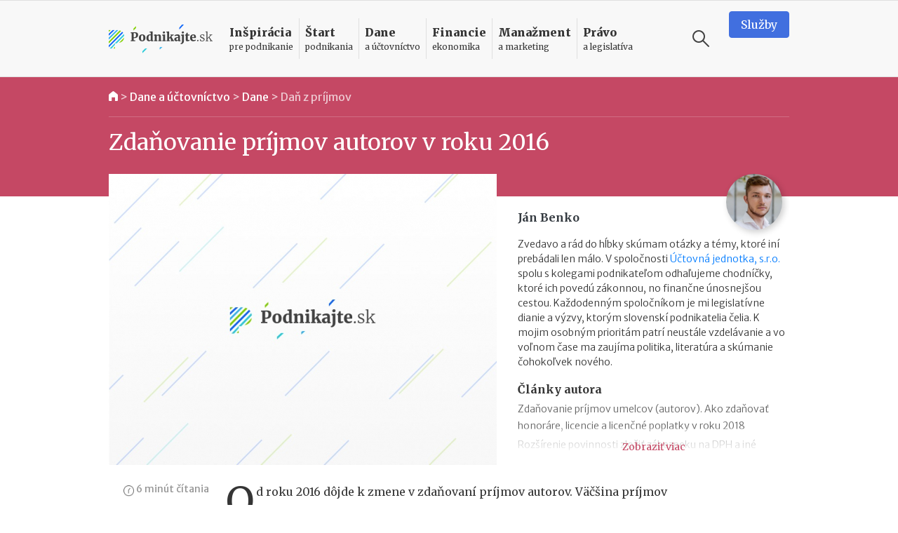

--- FILE ---
content_type: text/html; charset=UTF-8
request_url: https://www.podnikajte.sk/dan-z-prijmov/zdanovanie-prijmov-autorov-2016
body_size: 19397
content:
<!doctype html>



<html lang="sk" >

<head>   


  <meta charset="utf-8">
  <meta name="viewport" content="width=device-width, initial-scale=1, maximum-scale=5, minimum-scale=1, user-scalable=yes, shrink-to-fit=no">  

  <meta name="csrf-token" content="cA0iAdnAQyIIPdxIROIlm5wXlgAKknTSl5pMSRit">
  <link rel="icon" href="/favicon.ico">

  <link rel="alternate" type="application/rss+xml" title="Podnikajte.sk" href="https://www.podnikajte.sk/rss">

  

              
                    
	<title>Zdaňovanie príjmov autorov v roku 2016 | Podnikajte.sk</title>   
<meta name="description" content="Od roku 2016 dôjde k zmene v zdaňovaní príjmov autorov. Väčšina príjmov z autorskej činnosti sa bude zdaňovať zrážkou. Zostane aj možnosť zdaniť príjmy v daňovom priznaní.">
<meta name="keywords" content="daň z príjmov, legislatívne zmeny 2016">



<meta property="og:type" content="article">

<meta property="og:title" content="Zdaňovanie príjmov autorov v roku 2016">

<meta property="og:description" content="Od roku 2016 dôjde k zmene v zdaňovaní príjmov autorov. Väčšina príjmov z autorskej činnosti sa bude zdaňovať zrážkou. Zostane aj možnosť zdaniť príjmy v daňovom priznaní.">

		
	<meta property="og:image" content="https://www.podnikajte.sk/cached/containers/main/system_pics/article.jpg/e750c47b0fc12dba72b126d2a18b982e.jpg">
	<meta property="og:image:width" content="1200" />
	<meta property="og:image:height" content="630" />

<meta property="og:url" content="https://www.podnikajte.sk/dan-z-prijmov/zdanovanie-prijmov-autorov-2016">
<meta name="twitter:card" content="summary_large_image">




<meta property="og:site_name" content="Podnikajte.sk">

<meta name="twitter:image:alt" content="Zdaňovanie príjmov autorov v roku 2016">





<meta name="twitter:site" content="@podnikajte"> 



<meta itemprop="name" content="Zdaňovanie príjmov autorov v roku 2016">
	<meta itemprop="description" content="Od roku 2016 dôjde k zmene v zdaňovaní príjmov autorov. Väčšina príjmov z autorskej činnosti sa bude zdaňovať zrážkou. Zostane aj možnosť zdaniť príjmy v daňovom priznaní.">


			
	<meta itemprop="image" content="https://www.podnikajte.sk/cached/containers/main/system_pics/article.jpg/e750c47b0fc12dba72b126d2a18b982e.jpg">

        
        <meta name="author" content="Ján Benko">
                    <meta name="twitter:creator" content="@BenkoJan">
                <meta property="article:published_time" content="2015-12-06T23:00:00+01:00" />
        <meta property="article:modified_time" content="2021-10-05T02:17:47+02:00" />
                <meta property="article:publisher" content="https://www.facebook.com/podnikajte" />
        <link rel="publisher" href="https://plus.google.com/+PodnikajteSk" />
                    <meta property="article:tag" content="Daň z príjmov" />
                    <meta property="article:tag" content="Legislatívne zmeny 2016" />
        
                    <link rel="author" href="https://plus.google.com/111174554387009945314" />        
        
                    <link rel="canonical" href="https://www.podnikajte.sk/dan-z-prijmov/zdanovanie-prijmov-autorov-2016">
        
        <script type="application/ld+json">
        {
          "@context": "https://schema.org",
          "@type": "NewsArticle",
          "mainEntityOfPage": {
            "@type": "WebPage",
            "@id": "https://www.podnikajte.sk/dan-z-prijmov/zdanovanie-prijmov-autorov-2016"
          },
          "headline": "Zdaňovanie príjmov autorov v roku 2016",
          "image": [
            "https://www.podnikajte.sk/assets/system_pics/article.jpg"
           ],
          "datePublished": "2015-12-06T23:00:00+01:00",
          "dateModified": "2021-10-05T02:17:47+02:00",
          "author": {
            "@type": "Person",
            "name": "Ján Benko"
          },
           "publisher": {
            "@type": "Organization",
            "name": "Podnikajte.sk",
            "logo": {
              "@type": "ImageObject",
              "url": "https://www.podnikajte.sk/images/logo-desktop@2x.png"
            }
          },
          "description": "Od roku 2016 dôjde k zmene v zdaňovaní príjmov autorov. Väčšina príjmov z autorskej činnosti sa bude zdaňovať zrážkou. Zostane aj možnosť zdaniť príjmy v daňovom priznaní."
        }
        </script>

        <script type="application/ld+json">
        {
          "@context": "https://schema.org",
          "@type": "BreadcrumbList",
          "itemListElement": [
                    {          
            "@type": "ListItem",
            "position": 1,
            "name": "Dane a účtovníctvo",
            "item": "https://www.podnikajte.sk/dane-a-uctovnictvo"
          
          },
                    {          
            "@type": "ListItem",
            "position": 2,
            "name": "Dane",
            "item": "https://www.podnikajte.sk/dane"
          
          },
            
          {
                        "@type": "ListItem",
            "position": 3,
            "name": "Daň z príjmov",
            "item": "https://www.podnikajte.sk/dan-z-prijmov"
                     
          }]
        }
        </script> 

            <script type="cf0b001523bbcb454710ea7c-text/javascript">
		var dfp = dfp || {};
		dfp.targeting = dfp.targeting || {};

		dfp.targeting.env = "production";

		dfp.targeting.category = "dane-a-uctovnictvo";
dfp.targeting.subcategory = "dan-z-prijmov";
dfp.targeting.article = "2329";
dfp.targeting.newid = "2127";
dfp.targeting.dph = "no";
dfp.targeting.author_id = "20";
dfp.targeting.cmscampaign = "0";

dfp.targeting.tag1 = "34";
dfp.targeting.tag2 = "105";
dfp.targeting.tag3 = "";
dfp.targeting.tag4 = "";
dfp.targeting.tag5 = "";

dfp.units = {
	'top': ['tall', 'wide', 'tall'],
	'middle': ['square', 'wide', 'wide'],			
	'bottom': ['tall', 'wide', 'wide'],
}		




</script>
            
            <script type="cf0b001523bbcb454710ea7c-text/javascript">
                window.dataLayer = window.dataLayer || [];
                window.dataLayer.push({
                    'week': 'week_49',
                    'month': 'Dec',
                    'year': '2015',
                    'maincategory': 'dane-a-uctovnictvo',
                    'subcategory': 'dan-z-prijmov',
                    'author': '20',
                    'pagetype': 'article',
                    'campaign_id': '0',
                    'newid': '2127',
                    'randtype': '1'
                });
            </script>

            

            
        
    

  

  

  <script type="cf0b001523bbcb454710ea7c-text/javascript">
      function make_rand_id() {
          var length           = 40;
          var result           = '';
          var characters       = 'ABCDEFGHIJKLMNOPQRSTUVWXYZabcdefghijklmnopqrstuvwxyz0123456789';
          var charactersLength = characters.length;  
          for ( var i = 0; i < length; i++ ) {
            result += characters.charAt(Math.floor(Math.random() * charactersLength));
          }
          return result;
      }

      window.dataLayer = window.dataLayer || [];
      window.dataLayer.push({
        rand_id: make_rand_id()
      });  
  </script>

  <!-- Google Tag Manager -->
  <script type="cf0b001523bbcb454710ea7c-text/javascript">(function(w,d,s,l,i){w[l]=w[l]||[];w[l].push({'gtm.start':
  new Date().getTime(),event:'gtm.js'});var f=d.getElementsByTagName(s)[0],
  j=d.createElement(s),dl=l!='dataLayer'?'&l='+l:'';j.async=true;j.src=
  'https://www.googletagmanager.com/gtm.js?id='+i+dl;f.parentNode.insertBefore(j,f);
  })(window,document,'script','dataLayer','GTM-MHWRMWD');</script>
  <!-- End Google Tag Manager --> 


  

  <!-- STYLESHEETS -->
  <link rel="preconnect"
        href="https://fonts.gstatic.com"
        crossorigin />
  <link rel="preload"
        as="style"
        href="https://fonts.googleapis.com/css2?family=Merriweather+Sans:ital,wght@0,300;0,400;0,500;0,700;1,300;1,400;1,700&family=Merriweather:ital,wght@0,300;0,400;0,700;0,900;1,300;1,400;1,700&display=swap" />
  <script src="/cdn-cgi/scripts/7d0fa10a/cloudflare-static/rocket-loader.min.js" data-cf-settings="cf0b001523bbcb454710ea7c-|49"></script><link rel="stylesheet"
        href="https://fonts.googleapis.com/css2?family=Merriweather+Sans:ital,wght@0,300;0,400;0,500;0,700;1,300;1,400;1,700&family=Merriweather:ital,wght@0,300;0,400;0,700;0,900;1,300;1,400;1,700&display=swap"
        media="print" onload="this.media='all'" />

  <script src="/cdn-cgi/scripts/7d0fa10a/cloudflare-static/rocket-loader.min.js" data-cf-settings="cf0b001523bbcb454710ea7c-|49"></script><link href="https://fonts.googleapis.com/icon?family=Material+Icons&display=swap"
      rel="stylesheet" media="print" onload="this.media='all'">      

  
      <link href="https://www.podnikajte.sk/css/podnikajte.css?id=f7d8a3db90a9e7a9d55b" rel="stylesheet">
  
  
        
    
    

<!-- <script async src="https://securepubads.g.doubleclick.net/tag/js/gpt.js"></script> -->

<script async='async' src='https://www.googletagservices.com/tag/js/gpt.js' type="cf0b001523bbcb454710ea7c-text/javascript"></script>
<script type="cf0b001523bbcb454710ea7c-text/javascript">
	var googletag = googletag || {};
	googletag.cmd = googletag.cmd || [];
	googletag.cmd.push(function() {
	    googletag.pubads().disableInitialLoad();
	});

</script>


<script type="cf0b001523bbcb454710ea7c-text/javascript" src="https://www.podnikajte.sk/js/dblfp.js?id=77827f6b676f155535fe"></script>





  


    
  

  <script type="cf0b001523bbcb454710ea7c-text/javascript">
// Make sure that the properties exist on the window. - FUNDING CHOICES
window.googlefc = window.googlefc || {};
window.googlefc.ccpa = window.googlefc.ccpa || {}
window.googlefc.callbackQueue = window.googlefc.callbackQueue || [];


function setCookie(cname, cvalue, exdays) {
  var d = new Date();
  d.setTime(d.getTime() + (exdays*24*60*60*1000));
  var expires = "expires="+ d.toUTCString();
  document.cookie = cname + "=" + cvalue + ";" + expires + ";path=/";
}

// Queue the callback on the callbackQueue.
googlefc.callbackQueue.push({
	'CONSENT_DATA_READY':
	() => __tcfapi('addEventListener', 2, function(tcData, success) {
		if (success && tcData.gdprApplies && (tcData.eventStatus === 'tcloaded' || tcData.eventStatus === 'useractioncomplete') ) {
			if (tcData.purpose.consents[1] && tcData.purpose.consents[8]) {
				setCookie("fc_consent_level_analytics", "granted", 365);
			} else {
				setCookie("fc_consent_level_analytics", "denied", 180);
			}


			if (tcData.purpose.consents[1] && tcData.purpose.consents[3] && tcData.purpose.consents[4]) {
				setCookie("fc_consent_level_personalization", "granted", 365);
			} else {
				setCookie("fc_consent_level_personalization", "denied", 180);
			}

			window.dataLayer = window.dataLayer || [];
          	window.dataLayer.push({
            		'event' : 'fc_consent_update',
          	});
		}
	})
});

</script>
</head>

<body class=" body-article  ">

  <!-- Google Tag Manager (noscript) -->
  <noscript><iframe src="https://www.googletagmanager.com/ns.html?id=GTM-MHWRMWD"
  height="0" width="0" style="display:none;visibility:hidden"></iframe></noscript>
  <!-- End Google Tag Manager (noscript) -->



   <div id="branding_top">
      <div id='div-gpt-ad-branding-top' class='text-center'>
      <script type="cf0b001523bbcb454710ea7c-text/javascript">
      googletag.cmd.push(function() { googletag.display('div-gpt-ad-branding-top'); });
      </script>
      </div>
    </div>

    <div id="branding_left">
      <div id='div-gpt-ad-branding-left'>
      <script type="cf0b001523bbcb454710ea7c-text/javascript">
      googletag.cmd.push(function() { googletag.display('div-gpt-ad-branding-left'); });
      </script>
      </div>
    </div>

    <div id="branding_right">
      <div id='div-gpt-ad-branding-right'>
      <script type="cf0b001523bbcb454710ea7c-text/javascript">
      googletag.cmd.push(function() { googletag.display('div-gpt-ad-branding-right'); });
      </script>
      </div>
    </div>

  <div id="major_wrapper">
    <nav class="navbar navbar-expand-lg navbar-light sticky-top">
    <div class="container">
        <button class="navbar-toggler collapsed" type="button" aria-label="Otvoriť menu">
            <span class="navbar-toggler-icon"></span>
        </button>

        <a class="navbar-brand" href="https://www.podnikajte.sk/" title="Podnikajte.sk">            
            
                <span>Podnikajte.sk</span>
                        
        </a>        

        <form class="search-form d-lg-none" action="/vyhladavanie">
    <label for="search_input_d-lg-none" class="d-none">Vyhľadávanie</label>
    <input type="text" name="q" class="search-input" id="search_input_d-lg-none" placeholder="Vyhľadávanie" value="">
    <button class="ml-auto search-btn" aria-label="Vyhľadávanie" type="submit">
        <span class="search-icon"></span>
    </button>                            
    <button class=" search-btn" type="button" aria-label="Vyhľadávanie" data-toggle="toggle-search">
        <span class="search-icon"></span>
    </button>
    <div class="suggestions">
      <div class="suggestions-content live-search-results">        
        <h6>Odporúčame</h6>
        <div class="suggestions-articles">
                                        <div class="card article suggestion-article"  data-searchindex=1  data-wlocation="/dan-z-pridanej-hodnoty/efaktura-povinna-elektronicka-fakturacia-od-2027">
  <div class="row">
    <div class="col-4 col-md-2">
      <a href="/dan-z-pridanej-hodnoty/efaktura-povinna-elektronicka-fakturacia-od-2027" class="article-img bg-dane">
        <img src="/cached/containers/main/obrazky-fotky-v-clankoch/biznis/biznis-ruky-klavesnica-notebook-mobil.jpg/7ae0711f5b58bd0bfdb71d3990e4b223.jpg" class="card-img" alt="E-faktúra - povinná elektronická fakturácia od 1.1.2027" title="E-faktúra - povinná elektronická fakturácia od 1.1.2027">
      </a>
    </div> 
    <div class="col">
      <div class="card-content">                                          
        <h3 class="card-title">
          <a href="/dan-z-pridanej-hodnoty/efaktura-povinna-elektronicka-fakturacia-od-2027" class="hover-dane">
            E-faktúra - povinná elektronická fakturácia od 1.1.2027
          </a>
        </h3>                                          
      </div>
    </div>
  </div>
</div>                
              
                           <hr>               <div class="card article suggestion-article"  data-searchindex=2  data-wlocation="/technologie/inovacie-v-sukromnej-bezpecnosti">
  <div class="row">
    <div class="col-4 col-md-2">
      <a href="/technologie/inovacie-v-sukromnej-bezpecnosti" class="article-img bg-manazment">
        <img src="/cached/containers/main/obrazky-fotky-v-clankoch/budova-mesto/budova-kamera-kontrola.jpg/970ebc9d2efd84958cdd504bb7199a0e.jpg" class="card-img" alt="Inovácie v súkromnej bezpečnosti: zvyšujú ochranu a uľahčujú podnikanie" title="Inovácie v súkromnej bezpečnosti: zvyšujú ochranu a uľahčujú podnikanie">
      </a>
    </div> 
    <div class="col">
      <div class="card-content">                                          
        <h3 class="card-title">
          <a href="/technologie/inovacie-v-sukromnej-bezpecnosti" class="hover-manazment">
            Inovácie v súkromnej bezpečnosti: zvyšujú ochranu a uľahčujú podnikanie
          </a>
        </h3>                                          
      </div>
    </div>
  </div>
</div>                
              
                           <hr>               <div class="card article suggestion-article"  data-searchindex=3  data-wlocation="/socialne-a-zdravotne-odvody/penazne-davky-pre-rodica-2026">
  <div class="row">
    <div class="col-4 col-md-2">
      <a href="/socialne-a-zdravotne-odvody/penazne-davky-pre-rodica-2026" class="article-img bg-dane">
        <img src="/cached/containers/main/obrazky-fotky-v-clankoch/deti/deti-dieta-mama-otec.jpg/511ed09b3d5e764c5984cec610a40da0.jpg" class="card-img" alt="Peňažné dávky pre rodiča v roku 2026" title="Peňažné dávky pre rodiča v roku 2026">
      </a>
    </div> 
    <div class="col">
      <div class="card-content">                                          
        <h3 class="card-title">
          <a href="/socialne-a-zdravotne-odvody/penazne-davky-pre-rodica-2026" class="hover-dane">
            Peňažné dávky pre rodiča v roku 2026
          </a>
        </h3>                                          
      </div>
    </div>
  </div>
</div>                
              
            
        </div>        
      </div>                              
    </div>
  </form>
                                           

        <div class="collapse navbar-collapse" id="navbar">

            <ul class="navbar-nav">  

                                    <li class="nav-item dropdown menu-border-inspiracia">

    <a class="nav-link hover-inspiracia" href="/inspiracia" title="Inšpirácia pre podnikanie">
        <strong>Inšpirácia</strong> <span>pre podnikanie</span>
    </a>
    <a href="#" class="sub-toggle d-lg-none" title="Zobraziť podkategórie"><div class="icon"></div></a>
                
    <div class="dropdown-menu">
    	<div class="row">
    		<div class="col-12 col-lg-7 col-xl-8">
                
                <div class="menu-row row">                

                                                            <div class="col-12 col-md-6 menu-col">
                            <a href="/priprava-na-start" class="dropdown-item hover-inspiracia  subparent " title="Príprava na štart">
		Príprava na štart
</a>



                        </div>
                                                                                <div class="col-12 col-md-6 menu-col">
                            <a href="/podnikatelske-napady" class="dropdown-item hover-inspiracia  subparent " title="Podnikateľské nápady">
		Podnikateľské nápady
</a>



                        </div>
                                                                                <div class="col-12 col-md-6 menu-col">
                            <a href="/podnikatelske-vzdelavanie" class="dropdown-item hover-inspiracia  subparent " title="Podnikateľské vzdelávanie">
		Podnikateľské vzdelávanie
</a>



                        </div>
                                                                                <div class="col-12 col-md-6 menu-col">
                            <a href="/podnikatelske-pribehy" class="dropdown-item hover-inspiracia  subparent " title="Podnikateľské príbehy">
		Podnikateľské príbehy
</a>


			<a href="/domace-pribehy" class="dropdown-item hover-inspiracia  childitem " title="Domáce príbehy">
	 - 	Domáce príbehy
</a>



			<a href="/zahranicne-pribehy" class="dropdown-item hover-inspiracia  childitem " title="Zahraničné príbehy">
	 - 	Zahraničné príbehy
</a>



		

                        </div>
                                    

                </div>

    		</div>
    		<div class="col-lg-5 col-xl-4 d-none d-lg-block">                 
                                    
<h6 class="menu-article-intro text-inspiracia">Odporúčame</h6>

<div class="card article main-article menu-article">
    <img class="card-img" src="/cached/containers/main/obrazky-fotky-v-clankoch/fotky-v-clankoch/2025/2025-12-19-mlady-inovativny-podnikatel/2025-12-19-mlady-inovativny-podnikatel-finalisti.JPG/6f0c1237cbe57efc74b557aa7cc8e11d.JPG" alt="Mladý inovatívny podnikateľ 2025: kto získal prestížny titul?" title="Mladý inovatívny podnikateľ 2025: kto získal prestížny titul?">
    <div class="card-img-overlay d-flex flex-column">
        <div class="card-content mt-auto bg-semi-inspiracia">            
            <h6 class="card-title">
                <a href="/domace-pribehy/mlady-inovativny-podnikatel-2025">
                	Mladý inovatívny podnikateľ 2025: kto získal prestížny titul?
                </a>
            </h6>            
        </div>
    </div>
</div>
                

    		</div>    		

    	</div>	    
  </div>    
</li>

                                    <li class="nav-item dropdown menu-border-start">

    <a class="nav-link hover-start" href="/start-podnikania" title="Štart podnikania">
        <strong>Štart</strong> <span>podnikania</span>
    </a>
    <a href="#" class="sub-toggle d-lg-none" title="Zobraziť podkategórie"><div class="icon"></div></a>
                
    <div class="dropdown-menu">
    	<div class="row">
    		<div class="col-12 col-lg-7 col-xl-8">
                
                <div class="menu-row row">                

                                                            <div class="col-12 col-md-6 menu-col">
                            <a href="/podpora-podnikania" class="dropdown-item hover-start  subparent " title="Podpora podnikania">
		Podpora podnikania
</a>



                        </div>
                                                                                <div class="col-12 col-md-6 menu-col">
                            <a href="/registracne-povinnosti" class="dropdown-item hover-start  subparent " title="Registračné povinnosti">
		Registračné povinnosti
</a>



                        </div>
                                                                                <div class="col-12 col-md-6 menu-col">
                            <a href="/pravne-formy" class="dropdown-item hover-start  subparent " title="Právne formy">
		Právne formy
</a>


			<a href="/zivnost" class="dropdown-item hover-start  childitem " title="Živnosť">
	 - 	Živnosť
</a>



			<a href="/sro" class="dropdown-item hover-start  childitem " title="Spoločnosť s ručením obmedzeným">
	 - 	Spoločnosť s ručením obmedzeným
</a>



			<a href="/jednoducha-spolocnost-na-akcie" class="dropdown-item hover-start  childitem " title="Jednoduchá spoločnosť na akcie">
	 - 	Jednoduchá spoločnosť na akcie
</a>



			<a href="/ine-obchodne-spolocnosti-a-druzstvo" class="dropdown-item hover-start  childitem " title="Iné obchodné spoločnosti a družstvo">
	 - 	Iné obchodné spoločnosti a družstvo
</a>



			<a href="/zdruzenie" class="dropdown-item hover-start  childitem " title="Podnikanie v združení">
	 - 	Podnikanie v združení
</a>



		

                        </div>
                                                                                <div class="col-12 col-md-6 menu-col">
                            <a href="/franchisingove-podnikanie" class="dropdown-item hover-start  subparent " title="Franchisingové podnikanie">
		Franchisingové podnikanie
</a>


			<a href="/franchising-gastro" class="dropdown-item hover-start  childitem " title="Gastronómia">
	 - 	Gastronómia
</a>



			<a href="/franchising-obchod" class="dropdown-item hover-start  childitem " title="Obchod">
	 - 	Obchod
</a>



			<a href="/franchising-krasa-fitness" class="dropdown-item hover-start  childitem " title="Krása a fitness">
	 - 	Krása a fitness
</a>



			<a href="/franchising-sluzby" class="dropdown-item hover-start  childitem " title="Služby">
	 - 	Služby
</a>



		

                        </div>
                                    

                </div>

    		</div>
    		<div class="col-lg-5 col-xl-4 d-none d-lg-block">                 
                                    
<h6 class="menu-article-intro text-start">Odporúčame</h6>

<div class="card article main-article menu-article">
    <img class="card-img" src="/cached/containers/main/obrazky-fotky-v-clankoch/biznis/biznis-podnikatel-za-stolom.jpeg/dd0ee7e2f9784daeb4ba0424c1719a1d.jpeg" alt="Štátni zamestnanci môžu od 1. októbra 2025 podnikať" title="Štátni zamestnanci môžu od 1. októbra 2025 podnikať">
    <div class="card-img-overlay d-flex flex-column">
        <div class="card-content mt-auto bg-semi-start">            
            <h6 class="card-title">
                <a href="/zivnost/statni-zamestnanci-mozu-od-1-oktobra-2025-podnikat">
                	Štátni zamestnanci môžu od 1. októbra 2025 podnikať
                </a>
            </h6>            
        </div>
    </div>
</div>
                

    		</div>    		

    	</div>	    
  </div>    
</li>

                                    <li class="nav-item dropdown menu-border-dane">

    <a class="nav-link hover-dane" href="/dane-a-uctovnictvo" title="Dane a účtovníctvo">
        <strong>Dane</strong> <span>a účtovníctvo</span>
    </a>
    <a href="#" class="sub-toggle d-lg-none" title="Zobraziť podkategórie"><div class="icon"></div></a>
                
    <div class="dropdown-menu">
    	<div class="row">
    		<div class="col-12 col-lg-7 col-xl-8">
                
                <div class="menu-row row">                

                                                            <div class="col-12 col-md-6 menu-col">
                            <a href="/socialne-a-zdravotne-odvody" class="dropdown-item hover-dane  subparent " title="Sociálne a zdravotné odvody">
		Sociálne a zdravotné odvody
</a>



                        </div>
                                                                                <div class="col-12 col-md-6 menu-col">
                            <a href="/tlaciva" class="dropdown-item hover-dane  subparent " title="Tlačivá">
		Tlačivá
</a>



                        </div>
                                                                                <div class="col-12 col-md-6 menu-col">
                            <a href="/dane" class="dropdown-item hover-dane  subparent " title="Dane">
		Dane
</a>


			<a href="/dan-z-prijmov" class="dropdown-item hover-dane  childitem " title="Daň z príjmov">
	 - 	Daň z príjmov
</a>



			<a href="/dan-z-motorovych-vozidiel" class="dropdown-item hover-dane  childitem " title="Daň z motorových vozidiel">
	 - 	Daň z motorových vozidiel
</a>



			<a href="/dan-z-nehnutelnosti" class="dropdown-item hover-dane  childitem " title="Daň z nehnuteľností">
	 - 	Daň z nehnuteľností
</a>



			<a href="/dan-z-pridanej-hodnoty" class="dropdown-item hover-dane  childitem " title="Daň z pridanej hodnoty">
	 - 	Daň z pridanej hodnoty
</a>



			<a href="/ekasa" class="dropdown-item hover-dane  childitem " title="eKasa">
	 - 	eKasa
</a>



		

                        </div>
                                                                                <div class="col-12 col-md-6 menu-col">
                            <a href="/uctovnictvo" class="dropdown-item hover-dane  subparent " title="Účtovníctvo">
		Účtovníctvo
</a>


			<a href="/jednoduche-uctovnictvo" class="dropdown-item hover-dane  childitem " title="Jednoduché účtovníctvo">
	 - 	Jednoduché účtovníctvo
</a>



			<a href="/automobil" class="dropdown-item hover-dane  childitem " title="Automobil">
	 - 	Automobil
</a>



			<a href="/odpisy" class="dropdown-item hover-dane  childitem " title="Odpisy">
	 - 	Odpisy
</a>



			<a href="/uctovne-doklady" class="dropdown-item hover-dane  childitem " title="Účtovné doklady">
	 - 	Účtovné doklady
</a>



			<a href="/stravne-a-pracovne-cesty" class="dropdown-item hover-dane  childitem " title="Stravné a pracovné cesty">
	 - 	Stravné a pracovné cesty
</a>



		

                        </div>
                                    

                </div>

    		</div>
    		<div class="col-lg-5 col-xl-4 d-none d-lg-block">                 
                                    
<h6 class="menu-article-intro text-dane">Odporúčame</h6>

<div class="card article main-article menu-article">
    <img class="card-img" src="/cached/containers/main/obrazky-fotky-v-clankoch/biznis/biznis-ruky-klavesnica-notebook-mobil.jpg/7ae0711f5b58bd0bfdb71d3990e4b223.jpg" alt="E-faktúra - povinná elektronická fakturácia od 1.1.2027" title="E-faktúra - povinná elektronická fakturácia od 1.1.2027">
    <div class="card-img-overlay d-flex flex-column">
        <div class="card-content mt-auto bg-semi-dane">            
            <h6 class="card-title">
                <a href="/dan-z-pridanej-hodnoty/efaktura-povinna-elektronicka-fakturacia-od-2027">
                	E-faktúra - povinná elektronická fakturácia od 1.1.2027
                </a>
            </h6>            
        </div>
    </div>
</div>
                

    		</div>    		

    	</div>	    
  </div>    
</li>

                                    <li class="nav-item dropdown menu-border-financie">

    <a class="nav-link hover-financie" href="/financie" title="Financie ekonomika">
        <strong>Financie</strong> <span>ekonomika</span>
    </a>
    <a href="#" class="sub-toggle d-lg-none" title="Zobraziť podkategórie"><div class="icon"></div></a>
                
    <div class="dropdown-menu">
    	<div class="row">
    		<div class="col-12 col-lg-7 col-xl-8">
                
                <div class="menu-row row">                

                                                            <div class="col-12 col-md-6 menu-col">
                            <a href="/financie-na-podnikanie" class="dropdown-item hover-financie  subparent " title="Financie na podnikanie">
		Financie na podnikanie
</a>



                        </div>
                                                                                <div class="col-12 col-md-6 menu-col">
                            <a href="/financny-manazment" class="dropdown-item hover-financie  subparent " title="Finančný manažment">
		Finančný manažment
</a>



                        </div>
                                                                                <div class="col-12 col-md-6 menu-col">
                            <a href="/investor" class="dropdown-item hover-financie  subparent " title="Podnikateľ a investor">
		Podnikateľ a investor
</a>



                        </div>
                                                                                <div class="col-12 col-md-6 menu-col">
                            <a href="/podnikatelsky-plan" class="dropdown-item hover-financie  subparent " title="Podnikateľský plán">
		Podnikateľský plán
</a>



                        </div>
                                                                                <div class="col-12 col-md-6 menu-col">
                            <a href="/osobne-financie" class="dropdown-item hover-financie  subparent " title="Osobné financie podnikateľa">
		Osobné financie podnikateľa
</a>



                        </div>
                                    

                </div>

    		</div>
    		<div class="col-lg-5 col-xl-4 d-none d-lg-block">                 
                                    
<h6 class="menu-article-intro text-financie">Odporúčame</h6>

<div class="card article main-article menu-article">
    <img class="card-img" src="/cached/containers/main/obrazky-fotky-v-clankoch/ludia-emocie/ludia-muz-pisaci-stroj.jpg/59a3505b5c97cbbd793f6bfa222b0db8.jpg" alt="II. pilier v roku 2026: vyplácanie, referenčná suma, sadzba príspevkov" title="II. pilier v roku 2026: vyplácanie, referenčná suma, sadzba príspevkov">
    <div class="card-img-overlay d-flex flex-column">
        <div class="card-content mt-auto bg-semi-financie">            
            <h6 class="card-title">
                <a href="/osobne-financie/2-pilier-2026-vyplacanie-referencna-suma-sadzba-prispevkov">
                	II. pilier v roku 2026: vyplácanie, referenčná suma, sadzba príspevkov
                </a>
            </h6>            
        </div>
    </div>
</div>
                

    		</div>    		

    	</div>	    
  </div>    
</li>

                                    <li class="nav-item dropdown menu-border-manazment">

    <a class="nav-link hover-manazment" href="/manazment-marketing" title="Manažment a marketing">
        <strong>Manažment</strong> <span>a marketing</span>
    </a>
    <a href="#" class="sub-toggle d-lg-none" title="Zobraziť podkategórie"><div class="icon"></div></a>
                
    <div class="dropdown-menu">
    	<div class="row">
    		<div class="col-12 col-lg-7 col-xl-8">
                
                <div class="menu-row row">                

                                                            <div class="col-12 col-md-6 menu-col">
                            <a href="/zamestnanci-a-hr" class="dropdown-item hover-manazment  subparent " title="Zamestnanci a HR">
		Zamestnanci a HR
</a>



                        </div>
                                                                                <div class="col-12 col-md-6 menu-col">
                            <a href="/manazment-a-strategia" class="dropdown-item hover-manazment  subparent " title="Manažment a stratégia">
		Manažment a stratégia
</a>



                        </div>
                                                                                <div class="col-12 col-md-6 menu-col">
                            <a href="/marketing" class="dropdown-item hover-manazment  subparent " title="Marketing">
		Marketing
</a>



                        </div>
                                                                                <div class="col-12 col-md-6 menu-col">
                            <a href="/zahranicny-obchod" class="dropdown-item hover-manazment  subparent " title="Zahraničný obchod">
		Zahraničný obchod
</a>



                        </div>
                                                                                <div class="col-12 col-md-6 menu-col">
                            <a href="/technologie" class="dropdown-item hover-manazment  subparent " title="Technológie">
		Technológie
</a>



                        </div>
                                                                                <div class="col-12 col-md-6 menu-col">
                            <a href="/e-commerce" class="dropdown-item hover-manazment  subparent " title="E-commerce">
		E-commerce
</a>



                        </div>
                                    

                </div>

    		</div>
    		<div class="col-lg-5 col-xl-4 d-none d-lg-block">                 
                                    
<h6 class="menu-article-intro text-manazment">Odporúčame</h6>

<div class="card article main-article menu-article">
    <img class="card-img" src="/cached/containers/main/obrazky-fotky-v-clankoch/budova-mesto/budova-kamera-kontrola.jpg/970ebc9d2efd84958cdd504bb7199a0e.jpg" alt="Inovácie v súkromnej bezpečnosti: zvyšujú ochranu a uľahčujú podnikanie" title="Inovácie v súkromnej bezpečnosti: zvyšujú ochranu a uľahčujú podnikanie">
    <div class="card-img-overlay d-flex flex-column">
        <div class="card-content mt-auto bg-semi-manazment">            
            <h6 class="card-title">
                <a href="/technologie/inovacie-v-sukromnej-bezpecnosti">
                	Inovácie v súkromnej bezpečnosti: zvyšujú ochranu a uľahčujú podnikanie
                </a>
            </h6>            
        </div>
    </div>
</div>
                

    		</div>    		

    	</div>	    
  </div>    
</li>

                                    <li class="nav-item dropdown menu-border-pravo">

    <a class="nav-link hover-pravo" href="/pravo-a-legislativa" title="Právo a legislatíva">
        <strong>Právo</strong> <span>a legislatíva</span>
    </a>
    <a href="#" class="sub-toggle d-lg-none" title="Zobraziť podkategórie"><div class="icon"></div></a>
                
    <div class="dropdown-menu">
    	<div class="row">
    		<div class="col-12 col-lg-7 col-xl-8">
                
                <div class="menu-row row">                

                                                            <div class="col-12 col-md-6 menu-col">
                            <a href="/pripravovane-zmeny-v-legislative" class="dropdown-item hover-pravo  subparent " title="Pripravované zmeny v legislatíve">
		Pripravované zmeny v legislatíve
</a>



                        </div>
                                                                                <div class="col-12 col-md-6 menu-col">
                            <a href="/vymahanie-pohladavok" class="dropdown-item hover-pravo  subparent " title="Vymáhanie pohľadávok">
		Vymáhanie pohľadávok
</a>



                        </div>
                                                                                <div class="col-12 col-md-6 menu-col">
                            <a href="/dusevne-vlastnictvo" class="dropdown-item hover-pravo  subparent " title="Duševné vlastníctvo">
		Duševné vlastníctvo
</a>



                        </div>
                                                                                <div class="col-12 col-md-6 menu-col">
                            <a href="/zakonne-povinnosti-podnikatela" class="dropdown-item hover-pravo  subparent " title="Zákonné povinnosti podnikateľa">
		Zákonné povinnosti podnikateľa
</a>



                        </div>
                                                                                <div class="col-12 col-md-6 menu-col">
                            <a href="/obchodne-pravo" class="dropdown-item hover-pravo  subparent " title="Obchodné právo">
		Obchodné právo
</a>



                        </div>
                                                                                <div class="col-12 col-md-6 menu-col">
                            <a href="/pracovne-pravo-bozp" class="dropdown-item hover-pravo  subparent " title="Pracovné právo a BOZP">
		Pracovné právo a BOZP
</a>



                        </div>
                                                                                <div class="col-12 col-md-6 menu-col">
                            <a href="/ukoncenie-podnikania" class="dropdown-item hover-pravo  subparent " title="Ukončenie podnikania">
		Ukončenie podnikania
</a>



                        </div>
                                                                                <div class="col-12 col-md-6 menu-col">
                            <a href="/vzorove-zmluvy" class="dropdown-item hover-pravo  subparent " title="Vzorové zmluvy">
		Vzorové zmluvy
</a>



                        </div>
                                                                                <div class="col-12 col-md-6 menu-col">
                            <a href="/europska-legislativa" class="dropdown-item hover-pravo  subparent " title="Európska legislatíva">
		Európska legislatíva
</a>



                        </div>
                                    

                </div>

    		</div>
    		<div class="col-lg-5 col-xl-4 d-none d-lg-block">                 
                                    
<h6 class="menu-article-intro text-pravo">Odporúčame</h6>

<div class="card article main-article menu-article">
    <img class="card-img" src="/cached/containers/main/obrazky-fotky-v-clankoch/uctovnictvo-dane/uctovnictvo-sanony.jpeg/7f1b27aa2d89c967ddd3a9ba8c14e1fb.jpeg" alt="Sprísnenie registrácií na DPH: vracia sa povinnosť zložiť zábezpeku" title="Sprísnenie registrácií na DPH: vracia sa povinnosť zložiť zábezpeku">
    <div class="card-img-overlay d-flex flex-column">
        <div class="card-content mt-auto bg-semi-pravo">            
            <h6 class="card-title">
                <a href="/pripravovane-zmeny-v-legislative/sprisnenie-registracii-dph-povinnost-zlozit-zabezpeku">
                	Sprísnenie registrácií na DPH: vracia sa povinnosť zložiť zábezpeku
                </a>
            </h6>            
        </div>
    </div>
</div>
                

    		</div>    		

    	</div>	    
  </div>    
</li>

                

                <li class="nav-search">
                    <form class="search-form ml-auto" action="/vyhladavanie">
    <label for="search_input_ml-auto" class="d-none">Vyhľadávanie</label>
    <input type="text" name="q" class="search-input" id="search_input_ml-auto" placeholder="Vyhľadávanie" value="">
    <button class="ml-auto search-btn" aria-label="Vyhľadávanie" type="submit">
        <span class="search-icon"></span>
    </button>                            
    <button class="mr-3 search-btn" type="button" aria-label="Vyhľadávanie" data-toggle="toggle-search">
        <span class="search-icon"></span>
    </button>
    <div class="suggestions">
      <div class="suggestions-content live-search-results">        
        <h6>Odporúčame</h6>
        <div class="suggestions-articles">
                                        <div class="card article suggestion-article"  data-searchindex=1  data-wlocation="/dan-z-pridanej-hodnoty/efaktura-povinna-elektronicka-fakturacia-od-2027">
  <div class="row">
    <div class="col-4 col-md-2">
      <a href="/dan-z-pridanej-hodnoty/efaktura-povinna-elektronicka-fakturacia-od-2027" class="article-img bg-dane">
        <img src="/cached/containers/main/obrazky-fotky-v-clankoch/biznis/biznis-ruky-klavesnica-notebook-mobil.jpg/7ae0711f5b58bd0bfdb71d3990e4b223.jpg" class="card-img" alt="E-faktúra - povinná elektronická fakturácia od 1.1.2027" title="E-faktúra - povinná elektronická fakturácia od 1.1.2027">
      </a>
    </div> 
    <div class="col">
      <div class="card-content">                                          
        <h3 class="card-title">
          <a href="/dan-z-pridanej-hodnoty/efaktura-povinna-elektronicka-fakturacia-od-2027" class="hover-dane">
            E-faktúra - povinná elektronická fakturácia od 1.1.2027
          </a>
        </h3>                                          
      </div>
    </div>
  </div>
</div>                
              
                           <hr>               <div class="card article suggestion-article"  data-searchindex=2  data-wlocation="/technologie/inovacie-v-sukromnej-bezpecnosti">
  <div class="row">
    <div class="col-4 col-md-2">
      <a href="/technologie/inovacie-v-sukromnej-bezpecnosti" class="article-img bg-manazment">
        <img src="/cached/containers/main/obrazky-fotky-v-clankoch/budova-mesto/budova-kamera-kontrola.jpg/970ebc9d2efd84958cdd504bb7199a0e.jpg" class="card-img" alt="Inovácie v súkromnej bezpečnosti: zvyšujú ochranu a uľahčujú podnikanie" title="Inovácie v súkromnej bezpečnosti: zvyšujú ochranu a uľahčujú podnikanie">
      </a>
    </div> 
    <div class="col">
      <div class="card-content">                                          
        <h3 class="card-title">
          <a href="/technologie/inovacie-v-sukromnej-bezpecnosti" class="hover-manazment">
            Inovácie v súkromnej bezpečnosti: zvyšujú ochranu a uľahčujú podnikanie
          </a>
        </h3>                                          
      </div>
    </div>
  </div>
</div>                
              
                           <hr>               <div class="card article suggestion-article"  data-searchindex=3  data-wlocation="/socialne-a-zdravotne-odvody/penazne-davky-pre-rodica-2026">
  <div class="row">
    <div class="col-4 col-md-2">
      <a href="/socialne-a-zdravotne-odvody/penazne-davky-pre-rodica-2026" class="article-img bg-dane">
        <img src="/cached/containers/main/obrazky-fotky-v-clankoch/deti/deti-dieta-mama-otec.jpg/511ed09b3d5e764c5984cec610a40da0.jpg" class="card-img" alt="Peňažné dávky pre rodiča v roku 2026" title="Peňažné dávky pre rodiča v roku 2026">
      </a>
    </div> 
    <div class="col">
      <div class="card-content">                                          
        <h3 class="card-title">
          <a href="/socialne-a-zdravotne-odvody/penazne-davky-pre-rodica-2026" class="hover-dane">
            Peňažné dávky pre rodiča v roku 2026
          </a>
        </h3>                                          
      </div>
    </div>
  </div>
</div>                
              
            
        </div>        
      </div>                              
    </div>
  </form>
                </li>

                <li class="nav-buttons float-right">            
                    
                    
                    <a class="btn btn-sluzby" href="https://www.podnikajte.sk/sluzby" title="Služby"> 
                        Služby
                    </a>
                </li>          
            </ul>        
        </div>

    </div>

            <div id="progress">
            <div class="progress-bar bg-dane"></div>
        </div>    
            
    
</nav>


<div class="container d-none d-print-block print-header">
    <div class="row">
        <div class="col text-center"><img src="/images/logo-desktop@2x.png" alt="Logo Podnikajte.sk"></div>        
    </div>
</div> 
    
    	
	

    

    <div id="header_ended"></div>

    <div class="bg-dane article-heading">
        <div class="container">
    <div class="row breadcrumbs">
        <div class="col">
            <a href="https://www.podnikajte.sk/" class="home-icon" title="Podnikajte.sk">                    
                <span>Podnikajte.sk</span>
            </a> 
            
             
                                    &gt;
                    <a href="/dane-a-uctovnictvo">
                        Dane a účtovníctvo
                    </a>
                                    &gt;
                    <a href="/dane">
                        Dane
                    </a>
                    
                                        &gt;
                <a href="/dan-z-prijmov">
                    Daň z príjmov
                </a>
            

        </div>
    </div>
    <hr class="light">
</div>



        <div class="container">            
            
            <h1 class="article">                
                Zdaňovanie príjmov autorov v roku 2016
            </h1>
            
            
        </div>
    </div>

    <div class="container">
        <div class="row">
            <div class="col article-intro">
                        
                <figure class="card article main-article perex">            

                        
                        <img class="card-img d-block bg-light" src="/cached/containers/main/system_pics/article.jpg/8441cdd799c2521670a9d535568fabcb.jpg" alt="Zdaňovanie príjmov autorov v roku 2016" title="Zdaňovanie príjmov autorov v roku 2016" width="553" height="415">                        
                    
                                    </figure>          

                
                

            </div>


            <div class="col-md-5 d-none d-md-block">
                <div class="author-top"> 
                    
                        <div class="pictures">
                            <img src="/cached/containers/main/autori-fotky/jan-benko.jpg/c979d9eac24cd70c9e06adb7dc373354.jpg" alt="Ján Benko" width="95" height="95" class="d-inline-block bg-light">                                                    </div>
                        <div class="name">
                            <a href="/autori/jan-benko" class="text-dark"> <strong>Ján Benko</strong> </a>
                                                    </div>
                        <p>         
                            Zvedavo a rád do hĺbky skúmam otázky a témy, ktoré iní prebádali len málo.  V spoločnosti <a href="http://www.uctovnajednotka.sk" title="Účtovná jednotka, s.r.o." target="_blank">Účtovná jednotka, s.r.o.</a> spolu s kolegami podnikateľom odhaľujeme chodníčky, ktoré ich povedú zákonnou, no finančne únosnejšou cestou. Každodenným spoločníkom je mi legislatívne dianie a výzvy, ktorým slovenskí podnikatelia čelia. K mojim osobným prioritám patrí neustále vzdelávanie a vo voľnom čase ma zaujíma politika, literatúra a skúmanie čohokoľvek nového.
                        </p>
                        <div class="other-reads">
                            <strong>Články autora</strong>
                            
                                                            <div class="item">
                                    <a href="/dan-z-prijmov/zdanovanie-prijmov-umelcov-2018">Zdaňovanie príjmov umelcov (autorov). Ako zdaňovať honoráre, licencie a licenčné poplatky v roku 2018</a>
                                </div>
                                                            <div class="item">
                                    <a href="/dan-z-pridanej-hodnoty/zabezpeka-dph-zmeny-2018">Rozšírenie povinnosti zložiť zábezpeku na DPH a iné zmeny v zábezpeke na DPH od roku 2018</a>
                                </div>
                                                            <div class="item">
                                    <a href="/dan-z-prijmov/zdanovanie-prilezitostne-prijmy-2018">Zdaňovanie príležitostných príjmov od roku 2018</a>
                                </div>
                                                            <div class="item">
                                    <a href="/dan-z-prijmov/presun-zahranicie-exit-tax-2018">Zdaňovanie pri presune do zahraničia (exit tax) od roku 2018</a>
                                </div>
                                                            <div class="item">
                                    <a href="/dan-z-pridanej-hodnoty/trojstranny-obchod-1-1-2018">Trojstranný obchod od 1.1.2018</a>
                                </div>
                                                            <div class="item">
                                    <a href="/dan-z-prijmov/danovy-bonus-hypoteky-2018">Daňový bonus na hypotéky pre mladých od roku 2018</a>
                                </div>
                                                            <div class="item">
                                    <a href="/dan-z-prijmov/patent-box-zdanovanie-licencnych-prijmov">„Patent Box“ prinesie výhodnejšie zdaňovanie licenčných príjmov</a>
                                </div>
                                                            <div class="item">
                                    <a href="/dan-z-prijmov/superodpocet-vyskum-vyvoj-1-1-2018">Superodpočet nákladov na výskum a vývoj porastie od 1.1.2018 na 100 %</a>
                                </div>
                                                            <div class="item">
                                    <a href="/dane/danove-tajomstvo-2018-nove-verejne-zoznamy">Daňové tajomstvo od roku 2018 a nové verejné zoznamy</a>
                                </div>
                                                            <div class="item">
                                    <a href="/dane/zavazne-stanoviska-1-1-2018">Záväzné stanoviská budú od 1.1.2018 lacnejšie</a>
                                </div>
                            

                        </div>            
                        <div class="show-more text-dane">
                            Zobraziť viac
                        </div>
                        <div class="show-less text-dane">
                            Zobraziť menej
                        </div>
                    
                </div>
            </div>
        </div>



    </div>


    <div class="container article-content mt-lg-4">
        <div class="row">
            <div class="col col-lg-8 offset-lg-2">

                <aside class="aside my-3 my-lg-0">
    <div class="intro hide-mobile">

                            
        

        
        <span>
            <img src="/images/master/time-to-read.png" class="time-to-read hide-mobile" alt="Čas čítania článku"> 6 minút čítania
        </span>
        <div class="d-none d-md-block d-lg-none">
            <a href="https://www.facebook.com/sharer/sharer.php?u=https://www.podnikajte.sk/dan-z-prijmov/zdanovanie-prijmov-autorov-2016" class="share-btn"><img src="/images/master/facebook-share.png" alt="Zdielať článok na Facebook"></a>
            <a href="http://www.linkedin.com/shareArticle?mini=true&url=https://www.podnikajte.sk/dan-z-prijmov/zdanovanie-prijmov-autorov-2016&title=Zda%C5%88ovanie+pr%C3%ADjmov+autorov+v+roku+2016&source=podnikajte.sk" class="share-btn"><img src="/images/master/linkedin-share.png" alt="Zdielať článok na LinkedIn"></a>
        </div>
        <hr class="d-none d-lg-block">
        <time datetime="2015-12-06 23:00">6.12.2015</time>

            </div>
    <hr class="d-none d-md-none d-lg-block">
    <div class="intro d-md-none d-lg-block">
        <div class="d-md-none author-aside">
                            <img src="/cached/containers/main/autori-fotky/jan-benko.jpg/c979d9eac24cd70c9e06adb7dc373354.jpg" alt="Ján Benko" width="95" height="95" class="d-inline-block bg-light">
                <a href="/autori/jan-benko"><span>Ján Benko</span></a>
            

        </div>
        <div class="d-none d-lg-block">
            <a href="https://www.facebook.com/sharer/sharer.php?u=https://www.podnikajte.sk/dan-z-prijmov/zdanovanie-prijmov-autorov-2016" target="_blank" class="share-btn"><img src="/images/master/facebook-share.png" alt="Zdielať článok na Facebook"></a>
            <a href="http://www.linkedin.com/shareArticle?mini=true&url=https://www.podnikajte.sk/dan-z-prijmov/zdanovanie-prijmov-autorov-2016&title=Zda%C5%88ovanie+pr%C3%ADjmov+autorov+v+roku+2016&source=podnikajte.sk" target="_blank" class="share-btn"><img src="/images/master/linkedin-share.png" alt="Zdielať článok na LinkedIn"></a>
        </div>
        <div class="d-lg-none text-right">
            <time datetime="2015-12-06 23:00">6.12.2015</time>
                        <br>
            <img src="/images/master/time-to-read.png" class="time-to-read hide-mobile" alt="Čas čítania článku"> 6 minút čítania

        </div>
        
    </div>
        
</aside>
                <div id="content" class="content-modifier-dane">                                        
                    <p class="perex">                
                        Od roku 2016 dôjde k zmene v zdaňovaní príjmov autorov. Väčšina príjmov z autorskej činnosti sa bude zdaňovať zrážkou. Zostane aj možnosť zdaniť príjmy v daňovom priznaní.
                    </p>                              

                    
    


        
        
            
                <aside class="addon-right m-decontainerize">
                    <!-- 
 -->


<div id="div-gpt-ad-top" class="text-center reserved-size reserved-size-lg-tall reserved-size-lg-forced reserved-size-sm-tall">
	<script type="cf0b001523bbcb454710ea7c-text/javascript">
		googletag.cmd.push(function() { googletag.display('div-gpt-ad-top'); });
	</script>
</div>



<!--  -->
                </aside>

             
            <p>Novela zákona č. 595/2003 Z. z. o dani z príjmov v znení neskorších predpisov (ďalej len “zákon o dani z príjmov”) <strong>zmení od roku 2016 zdaňovanie príjmov umelcov. V článku sa budeme venovať zdaňovaniu príjmov autorov </strong>(za slovné diela)<strong>, ktorí sú samostatne zárobkovo činné osoby.</strong></p><p>Príjmy autorov sa rozdeľujú na dve skupiny:</p><ul><li><strong>aktívne príjmy</strong> (tu patria napríklad honoráre za vydanie knihy, ebooku, článku v printovom alebo elektronickom časopise),</li><li><strong>pasívne príjmy</strong> (tu patria napríklad odmeny za použitie diela v Slovenskej republike alebo zahraničí vyplácané na základe individuálnej alebo hromadnej licenčnej zmluvy).</li></ul><p>Pokiaľ ide o možnosti zdaňovania aktívnych a pasívnych príjmov, aj v roku 2016 budú existovať tieto <strong>dve možnosti zdaňovania:</strong></p><ul><li><strong>zdanenie zrážkou</strong> pri výplate, poukázaní alebo pripísaní úhrady (napr. honoráru),</li><li><strong>zdanenie v daňovom priznaní</strong> po skončení kalendárneho roka.</li></ul><p>Ktoré príjmy sa považujú za aktívne príjmy autorov v roku 2020 a aký spôsob zdanenia je pre autorov najvýhodnejší nájdete v článku <a href="/dan-z-prijmov/zdanovanie-prijmov-autorov-2020" target="_blank">Zdaňovanie príjmov autorov v roku 2020.</a></p><h3>Zdaňovanie príjmov autorov zrážkou (v roku 2016)</h3><p>Novinkou od nového roka bude <strong>jednotný prístup k zdaňovaniu</strong> <strong>aktívnych a pasívnych príjmov z autorskej činnosti. </strong>Nebude sa už rozlišovať, či ide o príjem z vydania knihy, honorár za príspevok do novín alebo odmena za použitie diela vyplatená organizáciou kolektívnej správy práv. Nový spôsob zdaňovania sa použije aj na príjmy vyplatené na základe zmlúv, ktoré boli uzavreté pred 1.1.2016, ak budú príjmy vyplatené 1.1.2016 a neskôr.</p><p>Príjmy z autorskej činnosti (aktívne aj pasívne) sa budú primárne<strong> zdaňovať zrážkou. </strong>Sadzba dane z príjmov pri zrazení je 19 %. Daň sa zráža z autorskej odmeny zníženej o príspevok do Literárneho fondu, ktorý je vo výške 2 % z autorskej odmeny. Zraziť a odviesť príspevok do Literárneho fondu je povinný vydavateľ. Pri zdanení autorskej odmeny zrážkou nie je možné uplatniť ďalšie výdavky. <strong>Z autorskej odmeny zdanenej zrážkou sa neplatí poistné na zdravotné poistenie a poistné na sociálne poistenie.</strong></p><p>V súčasnosti sa príjmy z vytvorenia diela, podania umeleckého výkonu, použitia diela a použitia umeleckého výkonu zdaňujú len v daňovom priznaní, okrem príjmov za príspevky do novín, časopisov, rozhlasu a televízie, ktoré sa zdaňujú zrážkou. <strong>Od roku 2016 sa všetky príjmy uvedené v predchádzajúcej vete budú primárne zdaňovať zrážkou.</strong></p><p><em>Príklad: Monike boli v roku 2015 vyplatené príjmy na základe licenčnej zmluvy s vydavateľstvom pri dotlači knihy. Tieto príjmy bude musieť priznať a zdaniť v daňovom priznaní pre fyzickú osobu (typ B). Keď jej budú vyplatené ďalšie príjmy v roku 2016 z tejto licenčnej zmluvy, na účet jej príde autorská odmena už znížená o príspevok do Literárneho fondu a daň z príjmov (čistá autorská odmena). </em></p><p><em>Príklad: Lenka napísala odbornú knihu a má nárok na autorskú odmenu 3 000 Eur. Vydavateľstvo jej z autorskej odmeny zrazí príspevok (preddavok) do Literárneho fondu (60 Eur). Na bankový účet jej 19. novembra 2015 bolo pripísaných 2 940 Eur. Príjmy z autorskej odmeny musí priznať a zdaniť v daňovom priznaní pre fyzickú osobu (typ B). </em></p>            
            

    


                        <div class="addon-right addon-half d-print-none related-in-article border-dane">
                <div class="intro">Prečítajte si tiež</div>
                <div class="bottom-part clearfix">
                    <a href="/dan-z-prijmov/zdanovanie-prijmov-autorov-2020" class="img">
                        <img src="/cached/containers/main/obrazky-fotky-v-clankoch/biznis/biznis-stol-zosit-salka.jpg/8720ca4ff9dfeb01bd8704642e878889.jpg">
                    </a>
                    <a href="/dan-z-prijmov/zdanovanie-prijmov-autorov-2020" class="title text-dane">Zdaňovanie príjmov autorov v roku 2020</a>            
                </div>                
            </div>
        

        
    

    


        
        
             
            <p><em>Príklad: Lenka v roku 2016 napíše ďalšiu odbornú knihu a má nárok na autorskú odmenu 3 000 Eur. Vydavateľstvo jej z autorskej odmeny zrazí príspevok (preddavok) do Literárneho fondu (60 Eur) a daň z príjmov (558,60 Eur). Na bankový účet jej bude pripísaná autorská odmena vo výške 2 381,40 Eur. V daňovom priznaní už autorskú odmenu neuvádza. Vykonaním zrážky sa jej daňová povinnosť považuje za vysporiadanú. </em></p><p><strong>Autor</strong> (podľa zákona o dani z príjmov daňovník) <strong>sa môže s vydavateľom</strong> (podľa zákona o dani z príjmov platiteľom dane) <strong>dohodnúť, že mu </strong>z príjmov za príspevky do novín, časopisov, rozhlasu a televízie <strong>daň nezrazí</strong> a autorskú odmenu (ktorá je aktívnym príjmom) mu vyplatí nezdanenú.</p><p>Táto dohoda musí byť uzavretá <strong>písomne</strong>. Od 1.1.2016 je možné dohodu o nezdanení zrážkou uzavrieť <strong>aj v súvislosti inými aktívnymi príjmami z autorskej činnosti a taktiež v súvislosti s pasívnymi príjmami z autorskej činnosti.</strong> Túto dohodu musí vydavateľ oznámiť daňovému úradu najneskôr do pätnásteho dňa po uplynutí kalendárneho roka, v ktorom ju s autorom uzavrel.</p><p><em>Príklad: Produkčná, s. r. o. uzavrela v roku 2016 so scenáristom Milanom dohodu, že z odmien za vytvorenie scenárov mu nebude zrážať daň. Uzavretie tejto dohody je Produkčná, s. r. o. povinná oznámiť daňovému úradu (miestne príslušnému podľa jej sídla) do 16. januára 2017 (pretože 15.1.2017 je nedeľa). Zo zákona o dani z príjmov ani po novele nevyplýva povinnosť oznamovať ukončenie tejto dohody. </em></p><p>Príjmy z vydávania, rozmnožovania a rozširovania literárnych diel na vlastné náklady sa v súčasnosti aj od roku 2016 budú zdaňovať len v daňovom priznaní.</p>            
            

    


                
        <div class="table-responsive table-pretty">
            <table class="table  table-striped ">
                                                                                                    <tbody>
                                      <tr>
                                              <td  rowspan='1'  colspan='2' ><strong>Druh príjmov</strong></td>
                                              <td ><strong>2015</strong></td>
                                              <td ><strong>2016</strong></td>
                      
                    </tr>
                                                                                                                      <tr>
                                              <td  rowspan='2'  colspan='1' >aktívne príjmy z autorskej činnosti</td>
                                              <td >vytvorenie diela a podanie umeleckého výkonu</td>
                                              <td >zdaňované len v daňovom priznaní</td>
                                              <td  rowspan='4'  colspan='1' >primárne zdaňované zrážkou, možnosť zdanenia v daňovom priznaní
			príspevky do novín, časopisov, rozhlasu a televízie</td>
                      
                    </tr>
                                                                                                                      <tr>
                                              <td >príspevky do novín, časopisov, rozhlasu a televízie</td>
                                              <td >primárne zdaňované zrážkou, je možnosť zdanenia v daňovom priznaní</td>
                      
                    </tr>
                                                                                                                      <tr>
                                              <td  rowspan='2'  colspan='1' >pasívne príjmy z autorskej činnosti</td>
                                              <td >príjmy z použitia diela a použitia umeleckého výkonu</td>
                                              <td >zdaňované len v daňovom priznaní</td>
                      
                    </tr>
                                                                                                                      <tr>
                                              <td >príjmy z použitia diela a použitia umeleckého výkonu, ktoré sú príspevkom do novín, časopisov, rozhlasu a televízie</td>
                                              <td >zdaňované len zrážkou</td>
                      
                    </tr>
                                      </tbody>
                                                

            </table>

        </div>
        

    

    


        
        
             
            <p>Rovnaké princípy sa uplatnia aj pri zdaňovaní príjmov iných umelcov, ako sú napríklad hudobníci, režiséri, fotografi alebo tvorcovia audio-vizuálnych diel.</p><p>Ako vyplniť oznámenie o nezdaňovaní autorských odmien, ako aj vzor dohodyo nezdaňovaní autorských odmien nájdete v článku <a href="/dan-z-prijmov/dohoda-o-nezdanovani-autorskych-odmien-oznamenie-pre-danovy-urad-vzory" target="_blank">Dohoda o nezdaňovaní autorských odmien a oznámenie pre daňový úrad (vzory).</a></p>            
            

    


        

        <div class="addon-full d-print-none m-decontainerize">
            <span class="sans small text-center text-dane d-block mb-2">
                Článok pokračuje pod reklamou
            </span>
            <!-- <hr class="mt-0 mb-2"> -->
            <!-- 
 -->


<div id="div-gpt-ad-middle" class="text-center reserved-size ">
	<script type="cf0b001523bbcb454710ea7c-text/javascript">
		googletag.cmd.push(function() { googletag.display('div-gpt-ad-middle'); });
	</script>
</div>



<!--  -->
            <!-- <hr class="my-2"> -->
        </div>

    

    


        
        
             
            <h3>Výhody a nevýhody zdaňovania zrážkou a v daňovom priznaní</h3>            
            

    


                
        <div class="table-responsive table-pretty">
            <table class="table  table-striped ">
                                                                                                    <tbody>
                                      <tr>
                                              <td ><strong>Zdaňovanie zrážkou</strong></td>
                                              <td ><strong>Zdaňovanie v daňovom priznaní</strong></td>
                      
                    </tr>
                                                                                                                      <tr>
                                              <td >Výhody:

			
				sadzba dane vždy 19 %
				zrážkou sú splnené daňové povinnosti
				za správnosť zrazenia a odvedenia zodpovedá platiteľ dane (napr. vydavateľ)
				neplatí sa poistné na povinné verejné zdravotné poistenie
				neplatí sa poistné na sociálne poistenie
			

			Nevýhody:

			
				nemožno uplatniť nezdaniteľné časti základu dane
				nemožno uplatniť daňový bonus
				nemožno uplatniť iné výdavky ako príspevok do Literárneho fondu
				nemožno uplatniť paušálne výdavky</td>
                                              <td >Výhody:

			
				možno uplatniť nezdaniteľné časti základu dane
				možno uplatniť daňový bonus
				možno uplatniť skutočné výdavky alebo paušálne výdavky (príspevok do Literárneho fondu je už súčasťou paušálnych výdavkov)
			

			Nevýhody:

			
				registrácia na daňovom úrade (žiadosť o pridelenie DIČ)
				zahrnutie do základu dane môže viesť k zdaneniu aj 25 % sadzbou dane
				podávanie daňového priznania (ak by sa inak nepodávalo)
				povinnosti vo vzťahu k zdravotnému poisteniu a sociálnemu poisteniu
				môže byť vykonaná daňová kontrola (napr. oprávnenosť daňových výdavkov)</td>
                      
                    </tr>
                                      </tbody>
                                                

            </table>

        </div>
        

    

    


        
        
             
            <h3>Príjmy autorov a odvody do Sociálnej poisťovne a zdravotnej poisťovne v roku 2016</h3><p>Povinnosť platiť poistné na zdravotné poistenie a možná povinnosť platiť poistné na sociálne poistenie vzniká <strong>len pri aktívnych príjmoch z autorskej činnosti (podľa § 6 ods. 1 a 2 zákona o dani z príjmov). </strong>Tieto príjmy sa považujú za príjmy zo zárobkovej činnosti.</p><p>Téme sociálnych a zdravotných odvodov pre rok 2016, ktorá sa týka aj autorov s aktívnymi príjmami z autorskej činnosti, sa venujeme v článku <a href="/socialne-a-zdravotne-odvody/odvody-szco-socialne-zdravotne-2016" target="_blank"> Odvody SZČO (živnostníkov) do Sociálnej poisťovne a zdravotnej poisťovne od 1. 1. 2016</a>.</p><p>Aktuálne informácie o zdaňovaní príjmov autorov v roku 2017 nájdete v článku <a href="/dan-z-prijmov/zdanovanie-autorskych-honorarov-2017" target="_blank">Zdaňovanie príjmov autorov (z autorských honorárov) v roku 2017</a>. Vyberte si správne z dvoch režimov zdanenia. Prečítajte si aj článok <a href="/dan-z-prijmov/zdanovanie-prijmov-autorov-2017" target="_blank">Ako sa oplatí zdaniť autorské honoráre za rok 2017</a>.</p>            
            


                    
                    
                </div>


                <div class="tags d-print-none">
                                            <a href="/temy/dan-z-prijmov">Daň z príjmov</a>
                                            <a href="/temy/legislativne-zmeny-2016">Legislatívne zmeny 2016</a>
                    
                </div>     

                
                    
                

                                
                    <div class="nasli-chybu d-print-none small">                    
                        <a href="javascript:void(0)" data-toggle="modal" data-target="#chybaModal" id="chybaModalToggle">Našli ste chybu či nepresnosť v texte? Dajte nám o tom vedieť.</a>


                        <div class="modal" tabindex="-1" role="dialog" id="chybaModal">
                            <div class="modal-dialog" role="document">
                                <div class="modal-content">
                                    
  
    
     

        
      <div class="services-cta-form pform-wrapper ">
        <div class="form-col">
                                        <h5>Našli ste chybu v článku?</h5>   
                              

                      <div class="pform-description">
            <p>Rešpektujte, že nie je v našich silách odpovedať na individuálne otázky k článkom ani poskytovať bezplatné individuálne poradenstvo. Ďakujeme.&nbsp;&nbsp;</p> 
            </div>
                      


           <form action="/!/pforms/submission" class="pform" method="post">
            <input type="hidden" name="pform_id" value="38">      
            <input type="hidden" name="captcha_response" class="pform-captcha" value="" />
            <input type="hidden" name="url" value="https://www.podnikajte.sk/dan-z-prijmov/zdanovanie-prijmov-autorov-2016">
            <div class="row">
              <div class="col">
                                  <label>Meno a priezvisko *</label>
                                <input type="text" name="name" placeholder="" class="form-control" required>
                
              </div> 
            </div>
            <div class="row">
              <div class="col-12 col-md-6">
                <label>Email *</label>
                <input type="email" name="email" placeholder=""  class="form-control" required>
              </div> 
              <div class="col-12 col-md-6">
                                  <label>Telefónne číslo</label>
                                <input type="text" name="phone" placeholder="" class="form-control">
              </div> 
            </div>  
                        
            <div class="row pform-message-row">
              <div class="col">
                                  <label>Vaša správa</label>
                                <textarea class="form-control" name="message" placeholder=""></textarea>                
              </div>
            </div>
            <div class="row mt-3">
              <div class="col">
                <div class="d-none">
                  <input type="text" name="hp_podnikajte">  
                </div>
                                  <input type="submit" class="form-control btn btn-success" value="Odoslať">
                            
              </div>
            </div>
            <div class="disclaimer mt-3">    
                              <p>Kliknutím na tlačidlo ODOSLAŤ súhlasíte so spracovaním Vami zadaných údajov za účelom zodpovedania otázky či podnetu adresátom správy, ktorým je spoločnosť Podnikajte.sk, s.r.o., IČO: 50255444. Bližšie informácie o spracovaní a ochrane osobných údajov nájdete v&nbsp;<a href="http://localhost/podmienky#gdpr" target="_blank">zásadách ochrany osobných údajov</a>.</p>
                            
            </div>
          </form>
        </div>
      </div>

      

  


                
                                </div>
                            </div>
                        </div>                    
                    </div>
                

                <div class="in-article">
                    <div class="addon-full d-print-none text-center my-2 m-decontainerize">
                        <!-- 
 -->


<div id="div-gpt-ad-bottom" class="text-center reserved-size ">
	<script type="cf0b001523bbcb454710ea7c-text/javascript">
		googletag.cmd.push(function() { googletag.display('div-gpt-ad-bottom'); });
	</script>
</div>



<!--  -->
                    </div>
                </div>
                
                
            </div>
        </div>
    </div>

    <div class="container d-none d-print-block text-center mt-3">
        <p>
            Viac podobných článkov nájdete na <strong>www.podnikajte.sk</strong>
        </p>
    </div>

    <div class="container author-bottom mt-4">
        <div class="row d-lg-none text-center">
            <div class="col mb-5">
                <div class="share-bottom">
                    <strong>Odporučte článok aj priateľom</strong>
                    <a href="https://www.facebook.com/sharer/sharer.php?u=https://www.podnikajte.sk/dan-z-prijmov/zdanovanie-prijmov-autorov-2016" target="_blank" class="share-btn"><img src="/images/master/facebook-share.png" alt="Zdieľať článok na Facebook"></a>
                    <a href="http://www.linkedin.com/shareArticle?mini=true&url=https://www.podnikajte.sk/dan-z-prijmov/zdanovanie-prijmov-autorov-2016&title=Zda%C5%88ovanie+pr%C3%ADjmov+autorov+v+roku+2016&source=podnikajte.sk" target="_blank" class="share-btn"><img src="/images/master/linkedin-share.png" alt="Zdieľať článok na LinkedIn"></a>
                    <a href="#" class="share-btn hide-mobile"><img src="/images/master/print-icon.png" alt="Vytlačiť článok"></a>                        
                </div> 
            </div>
        </div>
        <div class="row">
                        <div class="col-md-6">
                <div class="bio">
                    <div class="row">
                        <div class="col-3">
                            <img src="/cached/containers/main/autori-fotky/jan-benko.jpg/c979d9eac24cd70c9e06adb7dc373354.jpg" alt="Ján Benko">                    
                                                    </div>
                        <div class="col">
                            
                            <a href="/autori/jan-benko" class="text-dark"> <strong>Ján Benko</strong> </a>
                                                        <p>
                                Zvedavo a rád do hĺbky skúmam otázky a témy, ktoré iní prebádali len málo.  V spoločnosti <a href="http://www.uctovnajednotka.sk" title="Účtovná jednotka, s.r.o." target="_blank">Účtovná jednotka, s.r.o.</a> spolu s kolegami podnikateľom odhaľujeme chodníčky, ktoré ich povedú zákonnou, no finančne únosnejšou cestou. Každodenným spoločníkom je mi legislatívne dianie a výzvy, ktorým slovenskí podnikatelia čelia. K mojim osobným prioritám patrí neustále vzdelávanie a vo voľnom čase ma zaujíma politika, literatúra a skúmanie čohokoľvek nového.
                            </p>
                        </div>
                    </div>                        
                </div>          
            </div> 
            <div class="col-md-6 d-lg-none other-reads-bottom-wrapper">
                <div class="other-reads">                
                   <strong>Články autora</strong>
                          
                        <div class="item">                          
                            <a href="/dan-z-prijmov/zdanovanie-prijmov-umelcov-2018">Zdaňovanie príjmov umelcov (autorov). Ako zdaňovať honoráre, licencie a licenčné poplatky v roku 2018</a>
                        </div>
                          
                        <div class="item">                          
                            <a href="/dan-z-pridanej-hodnoty/zabezpeka-dph-zmeny-2018">Rozšírenie povinnosti zložiť zábezpeku na DPH a iné zmeny v zábezpeke na DPH od roku 2018</a>
                        </div>
                          
                        <div class="item">                          
                            <a href="/dan-z-prijmov/zdanovanie-prilezitostne-prijmy-2018">Zdaňovanie príležitostných príjmov od roku 2018</a>
                        </div>
                          
                        <div class="item">                          
                            <a href="/dan-z-prijmov/presun-zahranicie-exit-tax-2018">Zdaňovanie pri presune do zahraničia (exit tax) od roku 2018</a>
                        </div>
                          
                        <div class="item">                          
                            <a href="/dan-z-pridanej-hodnoty/trojstranny-obchod-1-1-2018">Trojstranný obchod od 1.1.2018</a>
                        </div>
                          
                        <div class="item">                          
                            <a href="/dan-z-prijmov/danovy-bonus-hypoteky-2018">Daňový bonus na hypotéky pre mladých od roku 2018</a>
                        </div>
                          
                        <div class="item">                          
                            <a href="/dan-z-prijmov/patent-box-zdanovanie-licencnych-prijmov">„Patent Box“ prinesie výhodnejšie zdaňovanie licenčných príjmov</a>
                        </div>
                          
                        <div class="item">                          
                            <a href="/dan-z-prijmov/superodpocet-vyskum-vyvoj-1-1-2018">Superodpočet nákladov na výskum a vývoj porastie od 1.1.2018 na 100 %</a>
                        </div>
                          
                        <div class="item">                          
                            <a href="/dane/danove-tajomstvo-2018-nove-verejne-zoznamy">Daňové tajomstvo od roku 2018 a nové verejné zoznamy</a>
                        </div>
                          
                        <div class="item">                          
                            <a href="/dane/zavazne-stanoviska-1-1-2018">Záväzné stanoviská budú od 1.1.2018 lacnejšie</a>
                        </div>
                                                    
                </div>          
                <div class="show-more text-dane">
                    Zobraziť viac
                </div>
                <div class="show-less text-dane">
                    Zobraziť menej
                </div>
            </div>
            <div class="col-md-6 d-none d-lg-block">
                <div class="share-bottom">
                    <strong>Odporučte článok aj priateľom</strong>
                    <a href="https://www.facebook.com/sharer/sharer.php?u=https://www.podnikajte.sk/dan-z-prijmov/zdanovanie-prijmov-autorov-2016" target="_blank" class="share-btn"><img src="/images/master/facebook-share.png" alt="Zdieľať článok na Facebook"></a>
                    <a href="http://www.linkedin.com/shareArticle?mini=true&url=https://www.podnikajte.sk/dan-z-prijmov/zdanovanie-prijmov-autorov-2016&title=J%C3%A1n+Benko&source=podnikajte.sk" target="_blank" class="share-btn"><img src="/images/master/linkedin-share.png" alt="Zdieľať článok na LinkedIn"></a>                        
                    <a href="#" class="share-btn btn-print hide-mobile"><img src="/images/master/print-icon.png" alt="Vytlačiť článok"></a>                        
                </div>          
            </div>
            
        </div>
    </div>  
        

    <div class="container">
        <h4 class="related text-dane">Súvisiace témy</h4>
        <hr>
        <div class="row">
            
            <div class="col-md-6">
            <div class="card article half-article ">
    <div class="row">
        <div class="col-4">
            <a href="/dan-z-prijmov/danovy-bonus-na-dieta-2026" class="article-img bg-dane">
                <img src="/cached/containers/main/obrazky-fotky-v-clankoch/deti/deti-sedia-v-parku.jpg/b67dbcdee895681dad4797f64be1ff3b.jpg" class="card-img" alt="Daňový bonus na dieťa v roku 2026" title="Daňový bonus na dieťa v roku 2026">
            </a>
        </div> 
        <div class="col">
            <div class="card-content">
                <div class="card-text info-text">
                    <a href="/dan-z-prijmov" class="info-text-category text-dane">Daň z príjmov </a> 
                    <span class="category-separator">-</span>
                    <a href="/autori/" class="info-text-author">Jana Vašičková</a>
                </div>
                <h3 class="card-title">
                    <a href="/dan-z-prijmov/danovy-bonus-na-dieta-2026" class="hover-dane">
                        Daňový bonus na dieťa v roku 2026
                    </a>
                </h3>
                <div class="card-text summary-text d-block d-md-none mt-2">
                    Daňový bonus na dieťa patrí medzi často uplatňované daňové zvýhodnenie. Na ktoré dieťa si ho môže daňovník uplatniť, aká je výška daňového bonusu v roku 2026 a čo všetko je potrebné splniť?
                </div>                
            </div>
        </div>
    </div>
</div>  
        </div>
        

            <div class="col-md-6">
            <hr class="d-md-none">
            <div class="card article half-article ">
    <div class="row">
        <div class="col-4">
            <a href="/pripravovane-zmeny-v-legislative/plan-boja-proti-danovym-unikom-prehlad-zvazovanych-opatreni" class="article-img bg-pravo">
                <img src="/cached/containers/main/obrazky-fotky-v-clankoch/uctovnictvo-dane/uctovnictvo-sanony.jpeg/ea4fb4e2d533ffadea9d748aa7ea2035.jpeg" class="card-img" alt="Plán boja proti daňovým únikom: prehľad zvažovaných opatrení" title="Plán boja proti daňovým únikom: prehľad zvažovaných opatrení">
            </a>
        </div> 
        <div class="col">
            <div class="card-content">
                <div class="card-text info-text">
                    <a href="/pripravovane-zmeny-v-legislative" class="info-text-category text-pravo">Pripravované zmeny v legislatíve </a> 
                    <span class="category-separator">-</span>
                    <a href="/autori/" class="info-text-author">Libuša Kuníková</a>
                </div>
                <h3 class="card-title">
                    <a href="/pripravovane-zmeny-v-legislative/plan-boja-proti-danovym-unikom-prehlad-zvazovanych-opatreni" class="hover-pravo">
                        Plán boja proti daňovým únikom: prehľad zvažovaných opatrení
                    </a>
                </h3>
                <div class="card-text summary-text d-block d-md-none mt-2">
                    Prísnejšie posudzovanie registrácie DPH, osobná zodpovednosť konateľov za daňové nedoplatky firmy, novinky vo vydávaní bločkov aj úprava zdaňovania živnostníkov a neziskoviek. Čo sa chystá v boji proti daňovým únikom?
                </div>                
            </div>
        </div>
    </div>
</div>  
        </div>                
        

                        <div class="w-100"></div>                            
                <div class="col-md-6">
            <hr>
            <div class="card article half-article ">
    <div class="row">
        <div class="col-4">
            <a href="/dan-z-prijmov/odpocet-vydavkov-na-vyskum-vyvoj-2015-2024" class="article-img bg-dane">
                <img src="/cached/containers/main/obrazky-fotky-v-clankoch/kalkulacky/kalkulacka-vypocet-pero.jpeg/430691883846688c74d6b29e9ab44b9b.jpeg" class="card-img" alt="Odpočet výdavkov na výskum a vývoj: 2015 - 2024" title="Odpočet výdavkov na výskum a vývoj: 2015 - 2024">
            </a>
        </div> 
        <div class="col">
            <div class="card-content">
                <div class="card-text info-text">
                    <a href="/dan-z-prijmov" class="info-text-category text-dane">Daň z príjmov </a> 
                    <span class="category-separator">-</span>
                    <a href="/autori/" class="info-text-author">Libuša Kuníková</a>
                </div>
                <h3 class="card-title">
                    <a href="/dan-z-prijmov/odpocet-vydavkov-na-vyskum-vyvoj-2015-2024" class="hover-dane">
                        Odpočet výdavkov na výskum a vývoj: 2015 - 2024
                    </a>
                </h3>
                <div class="card-text summary-text d-block d-md-none mt-2">
                    Koľko firiem využilo možnosť superodpočtu, ako sa vyvíja záujem menších firiem a mikropodnikov a kto uplatnil odpočet pri najväčšom množstve projektov? Štatistický prehľad.
                </div>                
            </div>
        </div>
    </div>
</div>  
        </div>                    
        

                    <div class="col-md-6">
            <hr>
            <div class="card article half-article ">
    <div class="row">
        <div class="col-4">
            <a href="/socialne-a-zdravotne-odvody/odvody-szco-zivnostnikov-od-1-1-2026" class="article-img bg-dane">
                <img src="/cached/containers/main/obrazky-fotky-v-clankoch/uctovnictvo-dane/uctovnictvo-kalkulacka-sanon-pero.jpg/7725dd5ecff000fc05acdbfd90ed9645.jpg" class="card-img" alt="Odvody SZČO (živnostníkov) od 1.1.2026" title="Odvody SZČO (živnostníkov) od 1.1.2026">
            </a>
        </div> 
        <div class="col">
            <div class="card-content">
                <div class="card-text info-text">
                    <a href="/socialne-a-zdravotne-odvody" class="info-text-category text-dane">Sociálne a zdravotné odvody </a> 
                    <span class="category-separator">-</span>
                    <a href="/autori/" class="info-text-author">Dominika Ružičková Kubišová</a>
                </div>
                <h3 class="card-title">
                    <a href="/socialne-a-zdravotne-odvody/odvody-szco-zivnostnikov-od-1-1-2026" class="hover-dane">
                        Odvody SZČO (živnostníkov) od 1.1.2026
                    </a>
                </h3>
                <div class="card-text summary-text d-block d-md-none mt-2">
                    Schválené konsolidačné opatrenia spôsobia u živnostníkov významné zmeny od roku 2026. Ako sa zmení odvodové zaťaženie živnostníkov od 1.1.2026?
                </div>                
            </div>
        </div>
    </div>
</div>  
        </div>                    
        


        </div>
    </div>    


    



    



                




    


    

    

    


 

    


<div class="modal fade" id="flash_modal" tabindex="-1" role="dialog" aria-labelledby="flash_modal" aria-hidden="true">
  <div class="modal-dialog modal-dialog-centered" role="document">
    <div class="modal-content">
      <div class="modal-header">
        <h5 class="modal-title">

            

            <span class="d-none flash-error">Nastala neznáma chyba</span>
            <span class="d-none flash-success">Formulár úspešne odoslaný</span>
        </h5>
        <button type="button" class="close" data-dismiss="modal" aria-label="Zavrieť">
          <span aria-hidden="true">&times;</span>
        </button>
      </div>
      <div class="modal-body">
        <p>

             

            <span class="d-none flash-error">Žiaľ, formulár sa nám nepodarilo potvrdiť. Skúste to prosím znova</span>
            <span class="d-none flash-success">Ďakujeme, vašu správu evidujeme a v krátkom čase na ňu odpovieme</span>

        </p>
      </div>
      <div class="modal-footer">
        <button type="button" class="btn btn-sluzby" data-dismiss="modal">Dobre</button>
      </div>
    </div>
  </div>
</div>     

    <div class="container footer-articles">
    <hr class="">     
    <div class="card-deck footer-deck">
              
        <div class="card footer-article border-inspiracia">
  <div class="card-title">
    <a href="/inspiracia" class="text-inspiracia">
      <strong>Inšpirácia</strong>
      <span>pre podnikanie</span>
    </a>
  </div>
  <div class="card-body">      

          <a href="/domace-pribehy/mlady-inovativny-podnikatel-2025">Mladý inovatívny podnikateľ 2025: kto získal prestížny titul?</a>
          <a href="/domace-pribehy/mlady-inovativny-podnikatel-2025-ako-ziskat-prestizny-titul">Mladý inovatívny podnikateľ 2025: ako získať prestížny titul a atraktívne ceny?</a>
    

  </div>
</div>


      
                      
        <div class="card footer-article border-start">
  <div class="card-title">
    <a href="/start-podnikania" class="text-start">
      <strong>Štart</strong>
      <span>podnikania</span>
    </a>
  </div>
  <div class="card-body">      

          <a href="/zivnost/statni-zamestnanci-mozu-od-1-oktobra-2025-podnikat">Štátni zamestnanci môžu od 1. októbra 2025 podnikať</a>
          <a href="/pravne-formy/zivnost-sro-2026-dane-odvody">Živnosť vs. s. r. o. v roku 2026 z hľadiska daní a odvodov</a>
    

  </div>
</div>


      
                      
        <div class="card footer-article border-dane">
  <div class="card-title">
    <a href="/dane-a-uctovnictvo" class="text-dane">
      <strong>Dane</strong>
      <span>a účtovníctvo</span>
    </a>
  </div>
  <div class="card-body">      

          <a href="/dan-z-pridanej-hodnoty/efaktura-povinna-elektronicka-fakturacia-od-2027">E-faktúra - povinná elektronická fakturácia od 1.1.2027</a>
          <a href="/socialne-a-zdravotne-odvody/penazne-davky-pre-rodica-2026">Peňažné dávky pre rodiča v roku 2026</a>
    

  </div>
</div>


      
                  </div>
          <div class="card-deck footer-deck">                   
                      
        <div class="card footer-article border-financie">
  <div class="card-title">
    <a href="/financie" class="text-financie">
      <strong>Financie</strong>
      <span>ekonomika</span>
    </a>
  </div>
  <div class="card-body">      

          <a href="/osobne-financie/2-pilier-2026-vyplacanie-referencna-suma-sadzba-prispevkov">II. pilier v roku 2026: vyplácanie, referenčná suma, sadzba príspevkov</a>
          <a href="/osobne-financie/zmeny-v-dochodkoch-dochodkovom-poisteni-od-2026">Zmeny v dôchodkoch a dôchodkovom poistení od roku 2026</a>
    

  </div>
</div>


      
                      
        <div class="card footer-article border-manazment">
  <div class="card-title">
    <a href="/manazment-marketing" class="text-manazment">
      <strong>Manažment</strong>
      <span>a marketing</span>
    </a>
  </div>
  <div class="card-body">      

          <a href="/technologie/inovacie-v-sukromnej-bezpecnosti">Inovácie v súkromnej bezpečnosti: zvyšujú ochranu a uľahčujú podnikanie</a>
          <a href="/marketing/recenzie-v-dobe-ai">Recenzie v dobe AI: nutnosť a digitálna dôvera</a>
    

  </div>
</div>


      
                      
        <div class="card footer-article border-pravo">
  <div class="card-title">
    <a href="/pravo-a-legislativa" class="text-pravo">
      <strong>Právo</strong>
      <span>a legislatíva</span>
    </a>
  </div>
  <div class="card-body">      

          <a href="/pripravovane-zmeny-v-legislative/sprisnenie-registracii-dph-povinnost-zlozit-zabezpeku">Sprísnenie registrácií na DPH: vracia sa povinnosť zložiť zábezpeku</a>
          <a href="/zakonne-povinnosti-podnikatela/oznamenie-o-evidencii-trzieb-v-praxi">Oznámenie o evidencii tržieb v praxi</a>
    

  </div>
</div>


      
               

    </div>   
</div>   
    
<footer class="footer">
  <div class="container">
    <div class="row">          
      <div class="col-lg-3 d-md-none d-lg-block col-12 text-center text-md-left">
        <a class="navbar-brand" href="https://www.podnikajte.sk/" title="Podnikajte.sk">                        
          <span>Podnikajte.sk</span>            
        </a>        
      </div>

                <div class="col-lg-3 col-md-4 col-12">
                          <strong class="h6">Pomôcky</strong>
                                                      <div class="link-wrapper">
                  <a href="https://www.podnikajte.sk/vypocet-cistej-mzdy" class="footer-element">Mzdová kalkulačka</a>
                </div>   
                        
                                          <div class="link-wrapper">
                  <a href="https://www.podnikajte.sk/kalkulacka-na-vypocet-cestovnych-nahrad" class="footer-element">Kalkulačka cestovných náhrad</a>
                </div>   
                        
                                          <div class="link-wrapper">
                  <a href="https://www.podnikajte.sk/pausalne-vydavky-kalkulacka" class="footer-element">Kalkulačka paušálnych výdavkov</a>
                </div>   
                        
                                          <div class="link-wrapper">
                  <a href="https://www.podnikajte.sk/rychlost-internetu" class="footer-element">Rýchlosť internetu</a>
                </div>   
                        
                                          <div class="link-wrapper">
                  <a href="https://www.podnikajte.sk/vymenne-kurzy" class="footer-element">Výmenné kurzy</a>
                </div>   
                        
                                          <div class="link-wrapper">
                  <a href="https://www.podnikajte.sk/prispevok-szco-koronavirus" class="footer-element">Príspevok SZČO pre koronavírus</a>
                </div>   
                        
                                          <div class="link-wrapper">
                  <a href="https://www.podnikajte.sk/zmena-zdravotnej-poistovne" class="footer-element">Zmena zdravotnej poisťovne</a>
                </div>   
                        
                                          <div class="link-wrapper">
                  <a href="https://www.podnikajte.sk/registracny-poplatok-prihlasenie-auta" class="footer-element">Poplatok za prihlásenie auta</a>
                </div>   
                        
                                          <div class="link-wrapper">
                  <a href="https://www.podnikajte.sk/hypotekarna-kalkulacka" class="footer-element">Hypotekárna kalkulačka</a>
                </div>   
                        
                                          <div class="link-wrapper">
                  <a href="https://www.podnikajte.sk/pracovny-kalendar" class="footer-element">Pracovný kalendár</a>
                </div>   
                        
            
          </div>
                <div class="col-lg-3 col-md-4 col-12">
                          <strong class="h6">Informácie</strong>
                                                      <div class="link-wrapper">
                  <a href="https://www.podnikajte.sk/strankove-hodiny" class="footer-element">Úrady</a>
                </div>   
                        
                                          <div class="link-wrapper">
                  <a href="https://www.podnikajte.sk/newsletter-odber" class="footer-element">Newsletter</a>
                </div>   
                        
            
          </div>
                <div class="col-lg-3 col-md-4 col-12">
                          <strong class="h6">O nás</strong>
                                                      <div class="link-wrapper">
                  <a href="https://www.podnikajte.sk/sluzby/inzercia" class="footer-element">Reklama</a>
                </div>   
                        
                                          <div class="link-wrapper">
                  <a href="https://www.podnikajte.sk/pridaj-sa-k-nam" class="footer-element">Kariéra</a>
                </div>   
                        
                                          <div class="link-wrapper">
                  <a href="https://www.podnikajte.sk/kontakt" class="footer-element">Kontakt</a>
                </div>   
                        
            
          </div>
           
    </div>
    
    <div class="row small">
      <div class="small-link-wrapper">
        <span class="footer-element">&copy; 2005-2026 Podnikajte.sk, s.r.o.</span>
      </div>
      <div class="small-link-wrapper">
        <span class="footer-element"><a href="https://www.podnikajte.sk/">Podnikajte.sk</a> ISSN 1338-2187</span>
      </div>
                        <div class="small-link-wrapper">
            <a href="https://www.podnikajte.sk/zasady-pouzivania-cookies" class="footer-element">Zásady používania cookies</a>
          </div>    
                  
                        <div class="small-link-wrapper">
            <a href="https://www.podnikajte.sk/podmienky" class="footer-element">Podmienky používania</a>
          </div>    
                  
      

      



                              
                                
                                
                                
                                
                                
                                
                                
                                
                                
                                
                                
                                
                                
                                
                                
                                
                                
                                
                                
                                
                                
                                
                                
                                
                                
                      
        <div class="small-link-wrapper">
          <a href="javascript:googlefc.callbackQueue.push(googlefc.showRevocationMessage)" class="footer-element">Nastavenie cookies</a>
        </div>    
        <div class="small-link-wrapper">
          <a href="#" id="notificationsUnsubscribe" class="footer-element">Zrušiť odber notifikácií</a>
        </div>    
    </div>
  </div>
</footer>



     
    <div id="newsletter_pup" class="d-print-none">
	<div class="container">

		<div class="card">
            <div class="card-content">
                <h6 class="card-title">
                	To najlepšie z <strong>Podnikajte.sk</strong> do vašej schránky

                	<button type="button" class="close" aria-label="Zavrieť">
						<span aria-hidden="true">&times;</span>
					</button>
                </h6>
                <div class="card-text">
                    <div class="card newsletter ">
    <h6 class="">
        
        To najlepšie z <strong>Podnikajte.sk</strong> do vašej schránky
    </h6>
    <p>
        Najdôležitejšie informácie, ktoré potrebujete pre vaše podnikanie.        
    </p>
    <form action="/!/newsletter/signup" method="post">
        <input type="hidden" name="_token" value="cA0iAdnAQyIIPdxIROIlm5wXlgAKknTSl5pMSRit">
        <div class="form-group">
            <input type="email" name="email" class="form-control" placeholder="vas@email">
        </div>
        <div class="form-group d-none">
            <input type="text" name="name" class="form-control" placeholder="vase meno">
        </div>
        <div class="form-group">
            <input type="submit" name="submit" value="Prihlásiť" class="btn  btn-dark  form-control text-white">
        </div>
    </form>
    <p class="disclaimer">
        Vaše osobné údaje (email) budeme spracovávať len za týmto účelom v súlade s platnou legislatívou a <a href="/podmienky#gdpr" target="_blank">zásadami ochrany osobných údajov</a>. Súhlas potvrdíte kliknutím na odkaz, ktorý vám pošleme na váš email. Súhlas môžete kedykoľvek odvolať písomne, emailom alebo kliknutím na odkaz z ktoréhokoľvek informačného emailu.
    </p>
</div>
                </div>		            
		    </div>

		</div>  

	</div>

</div>
 
    
    <div id="grecaptcha"></div>
    
  </div>  


  <!-- <div id="grecaptcha" class="g-recaptcha" data-sitekey="6Lexz58UAAAAANc4Bq7ph0yVpmESiT8byefd9W6a" data-badge="inline" data-size="invisible" data-callback="recaptchaSetResponse"></div>
 -->  

  <!-- SCRIPTS -->
  <script type="cf0b001523bbcb454710ea7c-text/javascript" src="https://www.podnikajte.sk/js/podnikajte.js?id=a9714bb4b9e35ef7f907"></script>
                              
      
  

  
  
<div id="subscribeModal" class="modal">
    <div class="modal-content">
        <p>Upozorníme vás na najdôležitejšie udalosti a najlepšie články zo sveta podnikania.
            </p>
        <div>
            <button id="subscribeButton" class="btn btn-success"> 
                Prihlásiť sa na odber notifikácií
            </button>
            <button id="closeButton" class="btn btn-default btn-close"> 
                Teraz nie
            </button>
        </div>
    </div>
</div>


<script src="https://www.gstatic.com/firebasejs/10.12.4/firebase-app-compat.js" type="cf0b001523bbcb454710ea7c-text/javascript"></script>
<script src="https://www.gstatic.com/firebasejs/10.12.4/firebase-messaging-compat.js" type="cf0b001523bbcb454710ea7c-text/javascript"></script>
<script type="cf0b001523bbcb454710ea7c-text/javascript" src="https://www.podnikajte.sk/js/notifications.js?id=e3a6eb253d6bbc3485ff"></script>
  
  <script src="https://www.google.com/recaptcha/api.js?onload=recaptchaOnloadCallback&render=explicit" async defer type="cf0b001523bbcb454710ea7c-text/javascript"></script>  


  <div id="branding_track">
    <div id='div-gpt-ad-branding-track' class='text-center'>
      <script type="cf0b001523bbcb454710ea7c-text/javascript">
          googletag.cmd.push(function() { googletag.display('div-gpt-ad-branding-track'); });
      </script>
    </div>  
  </div>


  <script type="cf0b001523bbcb454710ea7c-text/javascript">

  window.googlefc = window.googlefc || {};
  googlefc.callbackQueue = googlefc.callbackQueue || [];
  googlefc.callbackQueue.push({
    'AD_BLOCK_DATA_READY': function() {
      var analyticsData = {
          hitType: 'event',
          eventCategory: 'Funding Choices',
          eventAction: 'Ad Blocking Type'
        };
      switch (googlefc.getAdBlockerStatus()) {
        case googlefc.AdBlockerStatusEnum.EXTENSION_LEVEL_AD_BLOCKER:
          window.dataLayer = window.dataLayer || [];
          window.dataLayer.push({
            'event' : 'ad_blocking_state',
            'ad_blocking_settings' : 'EXTENSION_LEVEL_AD_BLOCKER',
          });
          break;
        case googlefc.AdBlockerStatusEnum.NETWORK_LEVEL_AD_BLOCKER:
          window.dataLayer = window.dataLayer || [];
          window.dataLayer.push({
            'event' : 'ad_blocking_state',
            'ad_blocking_settings' : 'NETWORK_LEVEL_AD_BLOCKER',
          });          
          break;
        case googlefc.AdBlockerStatusEnum.NO_AD_BLOCKER:
          window.dataLayer = window.dataLayer || [];
          window.dataLayer.push({
            'event' : 'ad_blocking_state',
            'ad_blocking_settings' : 'NO_AD_BLOCKER',
          });                              
          break;
      }
   }});

</script>    
<script src="/cdn-cgi/scripts/7d0fa10a/cloudflare-static/rocket-loader.min.js" data-cf-settings="cf0b001523bbcb454710ea7c-|49" defer></script><script defer src="https://static.cloudflareinsights.com/beacon.min.js/vcd15cbe7772f49c399c6a5babf22c1241717689176015" integrity="sha512-ZpsOmlRQV6y907TI0dKBHq9Md29nnaEIPlkf84rnaERnq6zvWvPUqr2ft8M1aS28oN72PdrCzSjY4U6VaAw1EQ==" data-cf-beacon='{"version":"2024.11.0","token":"3f4bae6e60bb439d88f396e40729a2ca","server_timing":{"name":{"cfCacheStatus":true,"cfEdge":true,"cfExtPri":true,"cfL4":true,"cfOrigin":true,"cfSpeedBrain":true},"location_startswith":null}}' crossorigin="anonymous"></script>
</body>

</html>

--- FILE ---
content_type: text/html; charset=utf-8
request_url: https://www.google.com/recaptcha/api2/anchor?ar=1&k=6Lexz58UAAAAANc4Bq7ph0yVpmESiT8byefd9W6a&co=aHR0cHM6Ly93d3cucG9kbmlrYWp0ZS5zazo0NDM.&hl=en&v=N67nZn4AqZkNcbeMu4prBgzg&size=invisible&badge=inline&anchor-ms=20000&execute-ms=30000&cb=k8euf6cxpw46
body_size: 49199
content:
<!DOCTYPE HTML><html dir="ltr" lang="en"><head><meta http-equiv="Content-Type" content="text/html; charset=UTF-8">
<meta http-equiv="X-UA-Compatible" content="IE=edge">
<title>reCAPTCHA</title>
<style type="text/css">
/* cyrillic-ext */
@font-face {
  font-family: 'Roboto';
  font-style: normal;
  font-weight: 400;
  font-stretch: 100%;
  src: url(//fonts.gstatic.com/s/roboto/v48/KFO7CnqEu92Fr1ME7kSn66aGLdTylUAMa3GUBHMdazTgWw.woff2) format('woff2');
  unicode-range: U+0460-052F, U+1C80-1C8A, U+20B4, U+2DE0-2DFF, U+A640-A69F, U+FE2E-FE2F;
}
/* cyrillic */
@font-face {
  font-family: 'Roboto';
  font-style: normal;
  font-weight: 400;
  font-stretch: 100%;
  src: url(//fonts.gstatic.com/s/roboto/v48/KFO7CnqEu92Fr1ME7kSn66aGLdTylUAMa3iUBHMdazTgWw.woff2) format('woff2');
  unicode-range: U+0301, U+0400-045F, U+0490-0491, U+04B0-04B1, U+2116;
}
/* greek-ext */
@font-face {
  font-family: 'Roboto';
  font-style: normal;
  font-weight: 400;
  font-stretch: 100%;
  src: url(//fonts.gstatic.com/s/roboto/v48/KFO7CnqEu92Fr1ME7kSn66aGLdTylUAMa3CUBHMdazTgWw.woff2) format('woff2');
  unicode-range: U+1F00-1FFF;
}
/* greek */
@font-face {
  font-family: 'Roboto';
  font-style: normal;
  font-weight: 400;
  font-stretch: 100%;
  src: url(//fonts.gstatic.com/s/roboto/v48/KFO7CnqEu92Fr1ME7kSn66aGLdTylUAMa3-UBHMdazTgWw.woff2) format('woff2');
  unicode-range: U+0370-0377, U+037A-037F, U+0384-038A, U+038C, U+038E-03A1, U+03A3-03FF;
}
/* math */
@font-face {
  font-family: 'Roboto';
  font-style: normal;
  font-weight: 400;
  font-stretch: 100%;
  src: url(//fonts.gstatic.com/s/roboto/v48/KFO7CnqEu92Fr1ME7kSn66aGLdTylUAMawCUBHMdazTgWw.woff2) format('woff2');
  unicode-range: U+0302-0303, U+0305, U+0307-0308, U+0310, U+0312, U+0315, U+031A, U+0326-0327, U+032C, U+032F-0330, U+0332-0333, U+0338, U+033A, U+0346, U+034D, U+0391-03A1, U+03A3-03A9, U+03B1-03C9, U+03D1, U+03D5-03D6, U+03F0-03F1, U+03F4-03F5, U+2016-2017, U+2034-2038, U+203C, U+2040, U+2043, U+2047, U+2050, U+2057, U+205F, U+2070-2071, U+2074-208E, U+2090-209C, U+20D0-20DC, U+20E1, U+20E5-20EF, U+2100-2112, U+2114-2115, U+2117-2121, U+2123-214F, U+2190, U+2192, U+2194-21AE, U+21B0-21E5, U+21F1-21F2, U+21F4-2211, U+2213-2214, U+2216-22FF, U+2308-230B, U+2310, U+2319, U+231C-2321, U+2336-237A, U+237C, U+2395, U+239B-23B7, U+23D0, U+23DC-23E1, U+2474-2475, U+25AF, U+25B3, U+25B7, U+25BD, U+25C1, U+25CA, U+25CC, U+25FB, U+266D-266F, U+27C0-27FF, U+2900-2AFF, U+2B0E-2B11, U+2B30-2B4C, U+2BFE, U+3030, U+FF5B, U+FF5D, U+1D400-1D7FF, U+1EE00-1EEFF;
}
/* symbols */
@font-face {
  font-family: 'Roboto';
  font-style: normal;
  font-weight: 400;
  font-stretch: 100%;
  src: url(//fonts.gstatic.com/s/roboto/v48/KFO7CnqEu92Fr1ME7kSn66aGLdTylUAMaxKUBHMdazTgWw.woff2) format('woff2');
  unicode-range: U+0001-000C, U+000E-001F, U+007F-009F, U+20DD-20E0, U+20E2-20E4, U+2150-218F, U+2190, U+2192, U+2194-2199, U+21AF, U+21E6-21F0, U+21F3, U+2218-2219, U+2299, U+22C4-22C6, U+2300-243F, U+2440-244A, U+2460-24FF, U+25A0-27BF, U+2800-28FF, U+2921-2922, U+2981, U+29BF, U+29EB, U+2B00-2BFF, U+4DC0-4DFF, U+FFF9-FFFB, U+10140-1018E, U+10190-1019C, U+101A0, U+101D0-101FD, U+102E0-102FB, U+10E60-10E7E, U+1D2C0-1D2D3, U+1D2E0-1D37F, U+1F000-1F0FF, U+1F100-1F1AD, U+1F1E6-1F1FF, U+1F30D-1F30F, U+1F315, U+1F31C, U+1F31E, U+1F320-1F32C, U+1F336, U+1F378, U+1F37D, U+1F382, U+1F393-1F39F, U+1F3A7-1F3A8, U+1F3AC-1F3AF, U+1F3C2, U+1F3C4-1F3C6, U+1F3CA-1F3CE, U+1F3D4-1F3E0, U+1F3ED, U+1F3F1-1F3F3, U+1F3F5-1F3F7, U+1F408, U+1F415, U+1F41F, U+1F426, U+1F43F, U+1F441-1F442, U+1F444, U+1F446-1F449, U+1F44C-1F44E, U+1F453, U+1F46A, U+1F47D, U+1F4A3, U+1F4B0, U+1F4B3, U+1F4B9, U+1F4BB, U+1F4BF, U+1F4C8-1F4CB, U+1F4D6, U+1F4DA, U+1F4DF, U+1F4E3-1F4E6, U+1F4EA-1F4ED, U+1F4F7, U+1F4F9-1F4FB, U+1F4FD-1F4FE, U+1F503, U+1F507-1F50B, U+1F50D, U+1F512-1F513, U+1F53E-1F54A, U+1F54F-1F5FA, U+1F610, U+1F650-1F67F, U+1F687, U+1F68D, U+1F691, U+1F694, U+1F698, U+1F6AD, U+1F6B2, U+1F6B9-1F6BA, U+1F6BC, U+1F6C6-1F6CF, U+1F6D3-1F6D7, U+1F6E0-1F6EA, U+1F6F0-1F6F3, U+1F6F7-1F6FC, U+1F700-1F7FF, U+1F800-1F80B, U+1F810-1F847, U+1F850-1F859, U+1F860-1F887, U+1F890-1F8AD, U+1F8B0-1F8BB, U+1F8C0-1F8C1, U+1F900-1F90B, U+1F93B, U+1F946, U+1F984, U+1F996, U+1F9E9, U+1FA00-1FA6F, U+1FA70-1FA7C, U+1FA80-1FA89, U+1FA8F-1FAC6, U+1FACE-1FADC, U+1FADF-1FAE9, U+1FAF0-1FAF8, U+1FB00-1FBFF;
}
/* vietnamese */
@font-face {
  font-family: 'Roboto';
  font-style: normal;
  font-weight: 400;
  font-stretch: 100%;
  src: url(//fonts.gstatic.com/s/roboto/v48/KFO7CnqEu92Fr1ME7kSn66aGLdTylUAMa3OUBHMdazTgWw.woff2) format('woff2');
  unicode-range: U+0102-0103, U+0110-0111, U+0128-0129, U+0168-0169, U+01A0-01A1, U+01AF-01B0, U+0300-0301, U+0303-0304, U+0308-0309, U+0323, U+0329, U+1EA0-1EF9, U+20AB;
}
/* latin-ext */
@font-face {
  font-family: 'Roboto';
  font-style: normal;
  font-weight: 400;
  font-stretch: 100%;
  src: url(//fonts.gstatic.com/s/roboto/v48/KFO7CnqEu92Fr1ME7kSn66aGLdTylUAMa3KUBHMdazTgWw.woff2) format('woff2');
  unicode-range: U+0100-02BA, U+02BD-02C5, U+02C7-02CC, U+02CE-02D7, U+02DD-02FF, U+0304, U+0308, U+0329, U+1D00-1DBF, U+1E00-1E9F, U+1EF2-1EFF, U+2020, U+20A0-20AB, U+20AD-20C0, U+2113, U+2C60-2C7F, U+A720-A7FF;
}
/* latin */
@font-face {
  font-family: 'Roboto';
  font-style: normal;
  font-weight: 400;
  font-stretch: 100%;
  src: url(//fonts.gstatic.com/s/roboto/v48/KFO7CnqEu92Fr1ME7kSn66aGLdTylUAMa3yUBHMdazQ.woff2) format('woff2');
  unicode-range: U+0000-00FF, U+0131, U+0152-0153, U+02BB-02BC, U+02C6, U+02DA, U+02DC, U+0304, U+0308, U+0329, U+2000-206F, U+20AC, U+2122, U+2191, U+2193, U+2212, U+2215, U+FEFF, U+FFFD;
}
/* cyrillic-ext */
@font-face {
  font-family: 'Roboto';
  font-style: normal;
  font-weight: 500;
  font-stretch: 100%;
  src: url(//fonts.gstatic.com/s/roboto/v48/KFO7CnqEu92Fr1ME7kSn66aGLdTylUAMa3GUBHMdazTgWw.woff2) format('woff2');
  unicode-range: U+0460-052F, U+1C80-1C8A, U+20B4, U+2DE0-2DFF, U+A640-A69F, U+FE2E-FE2F;
}
/* cyrillic */
@font-face {
  font-family: 'Roboto';
  font-style: normal;
  font-weight: 500;
  font-stretch: 100%;
  src: url(//fonts.gstatic.com/s/roboto/v48/KFO7CnqEu92Fr1ME7kSn66aGLdTylUAMa3iUBHMdazTgWw.woff2) format('woff2');
  unicode-range: U+0301, U+0400-045F, U+0490-0491, U+04B0-04B1, U+2116;
}
/* greek-ext */
@font-face {
  font-family: 'Roboto';
  font-style: normal;
  font-weight: 500;
  font-stretch: 100%;
  src: url(//fonts.gstatic.com/s/roboto/v48/KFO7CnqEu92Fr1ME7kSn66aGLdTylUAMa3CUBHMdazTgWw.woff2) format('woff2');
  unicode-range: U+1F00-1FFF;
}
/* greek */
@font-face {
  font-family: 'Roboto';
  font-style: normal;
  font-weight: 500;
  font-stretch: 100%;
  src: url(//fonts.gstatic.com/s/roboto/v48/KFO7CnqEu92Fr1ME7kSn66aGLdTylUAMa3-UBHMdazTgWw.woff2) format('woff2');
  unicode-range: U+0370-0377, U+037A-037F, U+0384-038A, U+038C, U+038E-03A1, U+03A3-03FF;
}
/* math */
@font-face {
  font-family: 'Roboto';
  font-style: normal;
  font-weight: 500;
  font-stretch: 100%;
  src: url(//fonts.gstatic.com/s/roboto/v48/KFO7CnqEu92Fr1ME7kSn66aGLdTylUAMawCUBHMdazTgWw.woff2) format('woff2');
  unicode-range: U+0302-0303, U+0305, U+0307-0308, U+0310, U+0312, U+0315, U+031A, U+0326-0327, U+032C, U+032F-0330, U+0332-0333, U+0338, U+033A, U+0346, U+034D, U+0391-03A1, U+03A3-03A9, U+03B1-03C9, U+03D1, U+03D5-03D6, U+03F0-03F1, U+03F4-03F5, U+2016-2017, U+2034-2038, U+203C, U+2040, U+2043, U+2047, U+2050, U+2057, U+205F, U+2070-2071, U+2074-208E, U+2090-209C, U+20D0-20DC, U+20E1, U+20E5-20EF, U+2100-2112, U+2114-2115, U+2117-2121, U+2123-214F, U+2190, U+2192, U+2194-21AE, U+21B0-21E5, U+21F1-21F2, U+21F4-2211, U+2213-2214, U+2216-22FF, U+2308-230B, U+2310, U+2319, U+231C-2321, U+2336-237A, U+237C, U+2395, U+239B-23B7, U+23D0, U+23DC-23E1, U+2474-2475, U+25AF, U+25B3, U+25B7, U+25BD, U+25C1, U+25CA, U+25CC, U+25FB, U+266D-266F, U+27C0-27FF, U+2900-2AFF, U+2B0E-2B11, U+2B30-2B4C, U+2BFE, U+3030, U+FF5B, U+FF5D, U+1D400-1D7FF, U+1EE00-1EEFF;
}
/* symbols */
@font-face {
  font-family: 'Roboto';
  font-style: normal;
  font-weight: 500;
  font-stretch: 100%;
  src: url(//fonts.gstatic.com/s/roboto/v48/KFO7CnqEu92Fr1ME7kSn66aGLdTylUAMaxKUBHMdazTgWw.woff2) format('woff2');
  unicode-range: U+0001-000C, U+000E-001F, U+007F-009F, U+20DD-20E0, U+20E2-20E4, U+2150-218F, U+2190, U+2192, U+2194-2199, U+21AF, U+21E6-21F0, U+21F3, U+2218-2219, U+2299, U+22C4-22C6, U+2300-243F, U+2440-244A, U+2460-24FF, U+25A0-27BF, U+2800-28FF, U+2921-2922, U+2981, U+29BF, U+29EB, U+2B00-2BFF, U+4DC0-4DFF, U+FFF9-FFFB, U+10140-1018E, U+10190-1019C, U+101A0, U+101D0-101FD, U+102E0-102FB, U+10E60-10E7E, U+1D2C0-1D2D3, U+1D2E0-1D37F, U+1F000-1F0FF, U+1F100-1F1AD, U+1F1E6-1F1FF, U+1F30D-1F30F, U+1F315, U+1F31C, U+1F31E, U+1F320-1F32C, U+1F336, U+1F378, U+1F37D, U+1F382, U+1F393-1F39F, U+1F3A7-1F3A8, U+1F3AC-1F3AF, U+1F3C2, U+1F3C4-1F3C6, U+1F3CA-1F3CE, U+1F3D4-1F3E0, U+1F3ED, U+1F3F1-1F3F3, U+1F3F5-1F3F7, U+1F408, U+1F415, U+1F41F, U+1F426, U+1F43F, U+1F441-1F442, U+1F444, U+1F446-1F449, U+1F44C-1F44E, U+1F453, U+1F46A, U+1F47D, U+1F4A3, U+1F4B0, U+1F4B3, U+1F4B9, U+1F4BB, U+1F4BF, U+1F4C8-1F4CB, U+1F4D6, U+1F4DA, U+1F4DF, U+1F4E3-1F4E6, U+1F4EA-1F4ED, U+1F4F7, U+1F4F9-1F4FB, U+1F4FD-1F4FE, U+1F503, U+1F507-1F50B, U+1F50D, U+1F512-1F513, U+1F53E-1F54A, U+1F54F-1F5FA, U+1F610, U+1F650-1F67F, U+1F687, U+1F68D, U+1F691, U+1F694, U+1F698, U+1F6AD, U+1F6B2, U+1F6B9-1F6BA, U+1F6BC, U+1F6C6-1F6CF, U+1F6D3-1F6D7, U+1F6E0-1F6EA, U+1F6F0-1F6F3, U+1F6F7-1F6FC, U+1F700-1F7FF, U+1F800-1F80B, U+1F810-1F847, U+1F850-1F859, U+1F860-1F887, U+1F890-1F8AD, U+1F8B0-1F8BB, U+1F8C0-1F8C1, U+1F900-1F90B, U+1F93B, U+1F946, U+1F984, U+1F996, U+1F9E9, U+1FA00-1FA6F, U+1FA70-1FA7C, U+1FA80-1FA89, U+1FA8F-1FAC6, U+1FACE-1FADC, U+1FADF-1FAE9, U+1FAF0-1FAF8, U+1FB00-1FBFF;
}
/* vietnamese */
@font-face {
  font-family: 'Roboto';
  font-style: normal;
  font-weight: 500;
  font-stretch: 100%;
  src: url(//fonts.gstatic.com/s/roboto/v48/KFO7CnqEu92Fr1ME7kSn66aGLdTylUAMa3OUBHMdazTgWw.woff2) format('woff2');
  unicode-range: U+0102-0103, U+0110-0111, U+0128-0129, U+0168-0169, U+01A0-01A1, U+01AF-01B0, U+0300-0301, U+0303-0304, U+0308-0309, U+0323, U+0329, U+1EA0-1EF9, U+20AB;
}
/* latin-ext */
@font-face {
  font-family: 'Roboto';
  font-style: normal;
  font-weight: 500;
  font-stretch: 100%;
  src: url(//fonts.gstatic.com/s/roboto/v48/KFO7CnqEu92Fr1ME7kSn66aGLdTylUAMa3KUBHMdazTgWw.woff2) format('woff2');
  unicode-range: U+0100-02BA, U+02BD-02C5, U+02C7-02CC, U+02CE-02D7, U+02DD-02FF, U+0304, U+0308, U+0329, U+1D00-1DBF, U+1E00-1E9F, U+1EF2-1EFF, U+2020, U+20A0-20AB, U+20AD-20C0, U+2113, U+2C60-2C7F, U+A720-A7FF;
}
/* latin */
@font-face {
  font-family: 'Roboto';
  font-style: normal;
  font-weight: 500;
  font-stretch: 100%;
  src: url(//fonts.gstatic.com/s/roboto/v48/KFO7CnqEu92Fr1ME7kSn66aGLdTylUAMa3yUBHMdazQ.woff2) format('woff2');
  unicode-range: U+0000-00FF, U+0131, U+0152-0153, U+02BB-02BC, U+02C6, U+02DA, U+02DC, U+0304, U+0308, U+0329, U+2000-206F, U+20AC, U+2122, U+2191, U+2193, U+2212, U+2215, U+FEFF, U+FFFD;
}
/* cyrillic-ext */
@font-face {
  font-family: 'Roboto';
  font-style: normal;
  font-weight: 900;
  font-stretch: 100%;
  src: url(//fonts.gstatic.com/s/roboto/v48/KFO7CnqEu92Fr1ME7kSn66aGLdTylUAMa3GUBHMdazTgWw.woff2) format('woff2');
  unicode-range: U+0460-052F, U+1C80-1C8A, U+20B4, U+2DE0-2DFF, U+A640-A69F, U+FE2E-FE2F;
}
/* cyrillic */
@font-face {
  font-family: 'Roboto';
  font-style: normal;
  font-weight: 900;
  font-stretch: 100%;
  src: url(//fonts.gstatic.com/s/roboto/v48/KFO7CnqEu92Fr1ME7kSn66aGLdTylUAMa3iUBHMdazTgWw.woff2) format('woff2');
  unicode-range: U+0301, U+0400-045F, U+0490-0491, U+04B0-04B1, U+2116;
}
/* greek-ext */
@font-face {
  font-family: 'Roboto';
  font-style: normal;
  font-weight: 900;
  font-stretch: 100%;
  src: url(//fonts.gstatic.com/s/roboto/v48/KFO7CnqEu92Fr1ME7kSn66aGLdTylUAMa3CUBHMdazTgWw.woff2) format('woff2');
  unicode-range: U+1F00-1FFF;
}
/* greek */
@font-face {
  font-family: 'Roboto';
  font-style: normal;
  font-weight: 900;
  font-stretch: 100%;
  src: url(//fonts.gstatic.com/s/roboto/v48/KFO7CnqEu92Fr1ME7kSn66aGLdTylUAMa3-UBHMdazTgWw.woff2) format('woff2');
  unicode-range: U+0370-0377, U+037A-037F, U+0384-038A, U+038C, U+038E-03A1, U+03A3-03FF;
}
/* math */
@font-face {
  font-family: 'Roboto';
  font-style: normal;
  font-weight: 900;
  font-stretch: 100%;
  src: url(//fonts.gstatic.com/s/roboto/v48/KFO7CnqEu92Fr1ME7kSn66aGLdTylUAMawCUBHMdazTgWw.woff2) format('woff2');
  unicode-range: U+0302-0303, U+0305, U+0307-0308, U+0310, U+0312, U+0315, U+031A, U+0326-0327, U+032C, U+032F-0330, U+0332-0333, U+0338, U+033A, U+0346, U+034D, U+0391-03A1, U+03A3-03A9, U+03B1-03C9, U+03D1, U+03D5-03D6, U+03F0-03F1, U+03F4-03F5, U+2016-2017, U+2034-2038, U+203C, U+2040, U+2043, U+2047, U+2050, U+2057, U+205F, U+2070-2071, U+2074-208E, U+2090-209C, U+20D0-20DC, U+20E1, U+20E5-20EF, U+2100-2112, U+2114-2115, U+2117-2121, U+2123-214F, U+2190, U+2192, U+2194-21AE, U+21B0-21E5, U+21F1-21F2, U+21F4-2211, U+2213-2214, U+2216-22FF, U+2308-230B, U+2310, U+2319, U+231C-2321, U+2336-237A, U+237C, U+2395, U+239B-23B7, U+23D0, U+23DC-23E1, U+2474-2475, U+25AF, U+25B3, U+25B7, U+25BD, U+25C1, U+25CA, U+25CC, U+25FB, U+266D-266F, U+27C0-27FF, U+2900-2AFF, U+2B0E-2B11, U+2B30-2B4C, U+2BFE, U+3030, U+FF5B, U+FF5D, U+1D400-1D7FF, U+1EE00-1EEFF;
}
/* symbols */
@font-face {
  font-family: 'Roboto';
  font-style: normal;
  font-weight: 900;
  font-stretch: 100%;
  src: url(//fonts.gstatic.com/s/roboto/v48/KFO7CnqEu92Fr1ME7kSn66aGLdTylUAMaxKUBHMdazTgWw.woff2) format('woff2');
  unicode-range: U+0001-000C, U+000E-001F, U+007F-009F, U+20DD-20E0, U+20E2-20E4, U+2150-218F, U+2190, U+2192, U+2194-2199, U+21AF, U+21E6-21F0, U+21F3, U+2218-2219, U+2299, U+22C4-22C6, U+2300-243F, U+2440-244A, U+2460-24FF, U+25A0-27BF, U+2800-28FF, U+2921-2922, U+2981, U+29BF, U+29EB, U+2B00-2BFF, U+4DC0-4DFF, U+FFF9-FFFB, U+10140-1018E, U+10190-1019C, U+101A0, U+101D0-101FD, U+102E0-102FB, U+10E60-10E7E, U+1D2C0-1D2D3, U+1D2E0-1D37F, U+1F000-1F0FF, U+1F100-1F1AD, U+1F1E6-1F1FF, U+1F30D-1F30F, U+1F315, U+1F31C, U+1F31E, U+1F320-1F32C, U+1F336, U+1F378, U+1F37D, U+1F382, U+1F393-1F39F, U+1F3A7-1F3A8, U+1F3AC-1F3AF, U+1F3C2, U+1F3C4-1F3C6, U+1F3CA-1F3CE, U+1F3D4-1F3E0, U+1F3ED, U+1F3F1-1F3F3, U+1F3F5-1F3F7, U+1F408, U+1F415, U+1F41F, U+1F426, U+1F43F, U+1F441-1F442, U+1F444, U+1F446-1F449, U+1F44C-1F44E, U+1F453, U+1F46A, U+1F47D, U+1F4A3, U+1F4B0, U+1F4B3, U+1F4B9, U+1F4BB, U+1F4BF, U+1F4C8-1F4CB, U+1F4D6, U+1F4DA, U+1F4DF, U+1F4E3-1F4E6, U+1F4EA-1F4ED, U+1F4F7, U+1F4F9-1F4FB, U+1F4FD-1F4FE, U+1F503, U+1F507-1F50B, U+1F50D, U+1F512-1F513, U+1F53E-1F54A, U+1F54F-1F5FA, U+1F610, U+1F650-1F67F, U+1F687, U+1F68D, U+1F691, U+1F694, U+1F698, U+1F6AD, U+1F6B2, U+1F6B9-1F6BA, U+1F6BC, U+1F6C6-1F6CF, U+1F6D3-1F6D7, U+1F6E0-1F6EA, U+1F6F0-1F6F3, U+1F6F7-1F6FC, U+1F700-1F7FF, U+1F800-1F80B, U+1F810-1F847, U+1F850-1F859, U+1F860-1F887, U+1F890-1F8AD, U+1F8B0-1F8BB, U+1F8C0-1F8C1, U+1F900-1F90B, U+1F93B, U+1F946, U+1F984, U+1F996, U+1F9E9, U+1FA00-1FA6F, U+1FA70-1FA7C, U+1FA80-1FA89, U+1FA8F-1FAC6, U+1FACE-1FADC, U+1FADF-1FAE9, U+1FAF0-1FAF8, U+1FB00-1FBFF;
}
/* vietnamese */
@font-face {
  font-family: 'Roboto';
  font-style: normal;
  font-weight: 900;
  font-stretch: 100%;
  src: url(//fonts.gstatic.com/s/roboto/v48/KFO7CnqEu92Fr1ME7kSn66aGLdTylUAMa3OUBHMdazTgWw.woff2) format('woff2');
  unicode-range: U+0102-0103, U+0110-0111, U+0128-0129, U+0168-0169, U+01A0-01A1, U+01AF-01B0, U+0300-0301, U+0303-0304, U+0308-0309, U+0323, U+0329, U+1EA0-1EF9, U+20AB;
}
/* latin-ext */
@font-face {
  font-family: 'Roboto';
  font-style: normal;
  font-weight: 900;
  font-stretch: 100%;
  src: url(//fonts.gstatic.com/s/roboto/v48/KFO7CnqEu92Fr1ME7kSn66aGLdTylUAMa3KUBHMdazTgWw.woff2) format('woff2');
  unicode-range: U+0100-02BA, U+02BD-02C5, U+02C7-02CC, U+02CE-02D7, U+02DD-02FF, U+0304, U+0308, U+0329, U+1D00-1DBF, U+1E00-1E9F, U+1EF2-1EFF, U+2020, U+20A0-20AB, U+20AD-20C0, U+2113, U+2C60-2C7F, U+A720-A7FF;
}
/* latin */
@font-face {
  font-family: 'Roboto';
  font-style: normal;
  font-weight: 900;
  font-stretch: 100%;
  src: url(//fonts.gstatic.com/s/roboto/v48/KFO7CnqEu92Fr1ME7kSn66aGLdTylUAMa3yUBHMdazQ.woff2) format('woff2');
  unicode-range: U+0000-00FF, U+0131, U+0152-0153, U+02BB-02BC, U+02C6, U+02DA, U+02DC, U+0304, U+0308, U+0329, U+2000-206F, U+20AC, U+2122, U+2191, U+2193, U+2212, U+2215, U+FEFF, U+FFFD;
}

</style>
<link rel="stylesheet" type="text/css" href="https://www.gstatic.com/recaptcha/releases/N67nZn4AqZkNcbeMu4prBgzg/styles__ltr.css">
<script nonce="OWnQvuwKnBz3poFm4--FJA" type="text/javascript">window['__recaptcha_api'] = 'https://www.google.com/recaptcha/api2/';</script>
<script type="text/javascript" src="https://www.gstatic.com/recaptcha/releases/N67nZn4AqZkNcbeMu4prBgzg/recaptcha__en.js" nonce="OWnQvuwKnBz3poFm4--FJA">
      
    </script></head>
<body><div id="rc-anchor-alert" class="rc-anchor-alert"></div>
<input type="hidden" id="recaptcha-token" value="[base64]">
<script type="text/javascript" nonce="OWnQvuwKnBz3poFm4--FJA">
      recaptcha.anchor.Main.init("[\x22ainput\x22,[\x22bgdata\x22,\x22\x22,\[base64]/[base64]/[base64]/MjU1OlQ/NToyKSlyZXR1cm4gZmFsc2U7cmV0dXJuISgoYSg0MyxXLChZPWUoKFcuQkI9ZCxUKT83MDo0MyxXKSxXLk4pKSxXKS5sLnB1c2goW0RhLFksVD9kKzE6ZCxXLlgsVy5qXSksVy5MPW5sLDApfSxubD1GLnJlcXVlc3RJZGxlQ2FsbGJhY2s/[base64]/[base64]/[base64]/[base64]/WVtTKytdPVc6KFc8MjA0OD9ZW1MrK109Vz4+NnwxOTI6KChXJjY0NTEyKT09NTUyOTYmJmQrMTxULmxlbmd0aCYmKFQuY2hhckNvZGVBdChkKzEpJjY0NTEyKT09NTYzMjA/[base64]/[base64]/[base64]/[base64]/bmV3IGdbWl0oTFswXSk6RD09Mj9uZXcgZ1taXShMWzBdLExbMV0pOkQ9PTM/bmV3IGdbWl0oTFswXSxMWzFdLExbMl0pOkQ9PTQ/[base64]/[base64]\x22,\[base64]\x22,\[base64]/wpIhw6fDgMK0WArDrgPCjT7Cj8OqasO/TcK7GsOYZ8OSAMKaOjhHXAHCq8KzD8OQwp0fLhIXA8OxwqhiGcO1NcOkEMKlwpvDr8OOwo8gbsOaDyrCjyzDpkHClErCvEdmwqUSSXsQTMKqwpjDqWfDlhwzw5fCpEvDksOye8Kiwpdpwo/Dr8KlwqodwoPClMKiw5x8w7x2wobDnMO0w5/Ckx/DowrCi8OFYyTCnMKjMMOwwqHCtEbDkcKIw7ZDb8Ksw5cHE8OJVcKfwpYYHMKew7PDm8O7YCjCuEvDv0Y8wqceS1tsEQTDuV7Ch8OoCxxPw5Ecwp51w6vDq8KKw5caCMKMw6RpwrQowp3CoR/DqVnCrMK4w5zDm0/CjsOgwoDCuyPCp8OtV8K2FwDChTrCh3PDtMOCEkpbwpvDksOOw7ZMWjdewoPDvXnDgMKJXCrCpMOWw4zCksKEwrvCu8KlwqsYwp3ColvClgDCo0DDvcKbJgrDgsKvFMOuQMOHL0llw5fCuV3DkDA1w5zCgsOcwotPPcKTGzB/CMKyw4U+woHCiMOJEsK2bwp1wpLDj33DvmUcNDfDncO8wo5vw6Zowq/[base64]/DuhrCr0dQUxTDjsO0cMO/worDj8Kgw5fCtsKZw4bCmw5Hwo9gO8KpRMOlw5nCmG45wqE9QsKUKcOaw5/DjsOuwp1TAsKzwpEbL8KgbgdRw47Cs8OtwoLDvhA3b1V0Q8KbwqjDuDZWw4cHXcOZwo9wTMKTw6fDoWhHwocDwqJ2w5h5wrrCgnrCo8KFKATCo2vDm8OzGG/CisKLTkbCjMO9f20mw7LCklbDl8OqWMKkUR/CgsKBw4vDocKbw53CqgZBWDxTdcKaIGEGwpBLRMOqwqV6J2xtw67CnBxLNCZfw6/DqMOJNMOEw7ZGwoB+w7QEwrzDoW58PRp9HBlMH1HCpcOlbTwPPmHDmkLDvTfDo8OtGnNACn4uOcKgwqHCmlZzEzYJw6bCoMOLLcOxw5AkSMODY14lP3vCisKYJg7Dlid5QcKMw6jCncKBCsKlPsOAawzDmsOuwq/DrG7Dm0xbZsKbw7TDrcObw7Zsw70Dw4TCgVXDmBhbPMOgwr/Cj8KGcxxVZ8Kzw51UwqLDh3LDpcKeeHEkw6JtwpxKdcKsdAkpZ8OKfcOFwqLCnU0uwot1wovDuUghwpw/w6HDqcKYeMKPwq/Cs3dpwrBgDxwPw4fDhcK/[base64]/DrcOowojDkANzw4nDhcKfL8KXw7DDnD7DtMOgwqjClcKzworDncO+wp7DrW/[base64]/DvR7DpcOiw4jDmFDCqMKrwpc1Cl3CosKhVMK4c2svw5BywpXDh8Kbwo7CtsKAw6ZTUsKbw4xvbsO/PFxrNjDCqHvDlzjDgsKtwp/CgcKQwqTCoAdEEsOzegnDqMKwwqZ5I27DolvDulvDv8KVwovCtMOWw7FmamTCsy3ClmNnEMO4wozDqTDCrl/[base64]/DosOtUSTCqBxKMx/CksOIT8OKwoPCncOKwo4NI0jDvMOKw6vCqsK7d8KYd17Cq19gw41Pw6rCqcK/woXClsKIdsO+w4JTwr9jwqbCuMObaWZHR3l9wqxxwqAhwqHCvsKcw7/DpCzDg1bDicK5CgPClcKpAcOhfsKbBMKSOzjDocOiwqA4wpbCrXFxFQfDgsKMw6YPasKASGXCrwbDtV0XwoBcYiRUwqgaMcOKXlnCnwrCkcOMw6d9wocWw4HCoibCrsKVw6ZSwqB2wr99wqg1Xj/[base64]/FsOdwrokCcOsw7ZHw7LDvMKGPMObwrV0CAIJw7tkEzxlw70aOMO6ASszwprCl8KTwpcqB8Kub8Otw6rCg8KAwqlPwpXDhsK/[base64]/BMKvw5fDl8OvT0sqBsKcQcOvwoPCoGfCk8KZf3XCkcOdSyXDjsOOSTMqwrtFwqEmwoPCklTDhMKgw58qWMOCF8OUEMOPQsO2ScOnZsK4VMKTwqgQw5EBwpoZw5x/[base64]/wqcow63CuMK7IWXCnVl5w5Ysw6LDpxvDuAojw5hEwqFIw5AgwobDpx4YasKSS8OUwr7CocOQwrE+wr/DgcOQw5DDnCYyw6Ycw5vDoT7CokjDj1jCjUjCjMOxw5fDmMOdWFxMwrEjw7/[base64]/DgsKOJsK8c8KqFMOBFcOOd8K2w5XDl2PCiWHDhFR4D8Kgw6nCscOVwoDDrcKdRsOjwp7CpFVkDWnCkAnCnUB5H8KGwoXDvBDCtSU0GsODw7hpwq1WTXnCqVQ2RcKBwoPCgMK9w7dFc8K8XcKnw7AlwrEiwqHDisKewrgreWTDpcKIwpQQwp0yKcOHUsKjwpXDhC0/S8OuIMK3w5XDmsO3F3xMw5DCnhrDhSvDjgtGHRAkTxnCnMOWIzclwrPCgnvCmHjCjsKwwqvDh8KKTGzCmk/[base64]/[base64]/CqjHCg0PDskPDhEzClsOLwpByVMOjUl5LCcKof8OMGzh5GgPCgCHDjcODw4HCrSxIwpcbSX8cwpk9wphvwo3Co0/CvFFlw70OQG/CmMOJw7rCnsO/FAp2fsKbMFIIwqs1YcK8Y8OTW8O7wqpdw6XDgsKww7Rdw6BWHMOZwpLCiSLDhT5dw5bCo8ONEMKswqVGNXbCjzfCv8K/R8OvKsKXER7Cp1oYTMK4w7vCpcK3wrJXwq7DpcKICsOHYWhJIMO9HRROGVvCscKjwocxwoTDhl/Dr8K8VcO3w5kYecOow7jClsKBGxnDlmPDsMKnZcO1w5/DsxTCoSwtMcOAMMOKworDqjzChMOHwobCrsKDwpYIAWfCpcOHGDEjacKnwoNNw4A5wqPCn3pFwqYGwpTCvU4ZSmACK3DCgcOgUcKof0Yrw5VpY8OlwqU+UsKAwrYrw4jDo1kfZ8KqD3FRZ8O/M0/DkHzDhMO5YFPClypgwr8NSAgZwpTDrwPCmA92P0tbw7fDv2VOwq9SwpVkw6pMIcKjw4XDgSHDsMO2w7HDv8OrwppkO8OBwrsGw5g1w4UpIcOBP8Ocw6DDgsK/w5vDnXvCrMOUwobDoMO4w493YmUHw6XDnHnDocKrIVhWaMKuaBFmwrjDn8OTw6fDkyt0wps7w4BIwrLDp8KsKHcpw7rDqcOIQcOBw6NoO2rCicOoGgk/[base64]/CiMKmXVrDgA4eQUXDokMtwrM+MsO5TkDCqwVkwp8Vw7HCohvDscK8w71gw5dyw4YfWyTDgsOPwoNBXUVdwoHCt2jCpMO7c8OpVMOXwqfCpRhUBRdMVCvChnPCgT/DuHfCoXBoW1E0bsK3FGDCl2LCjU/DscKow5jDpsORJcKrwrI4BcOcK8OfwpfDn33CmhJdJMKjwrsGXGhOX2ZWD8ODXETDqcOLwp0XwoVNwqZvJy/DiQvCqsO/[base64]/DowrCoMKXbgQewrs8wqI/S8OMw5kBw6nDoMKwIAEtNWomXTQqEinCoMO3PmJiw5HDpcKMw4PDrMOiw4xGw5vCj8Oww6fDjcOzCUBOw7d0DsO6w5DDjivDpcOYw6sYwqw/AsORLcKdcinDicOUwoXDomU7aTgWw500AsKzw7jCuMKmQ2lkw7tzI8OZVkrDocKBwrpkJcOifHXDjMKQCcK8D1dnbcKYFGk3DRV3wqDDtsOcK8OzwrhGNQLCpT/DhsKiShtAwq4CGsOCBzDDhcKXUT5vw4nDp8KfDFFaLMK1wrp8JglwKcKEfHbCjU/DjXBWAl/CpAUzw4N9wo0SBjNXU3rDjMOcwpcUYMKidllCEMK7JGpJwqJWwoDDjncFekXDjwPCncKEPcKxwrLDs1FGXMOpwoJ8c8KzAwHDv1ABY1sUFALCtsKaw7vCpMKPwoTDisKUUMKCYBcDw6rDjTZ7wpE4HMKkR3zDnsKGwq/CnsKBw4XCtsOCccOIHcOtwpvDhhPCgMKIw5drZEhOwqHDgMOVesKJNsKMPsK6wrg5InkaW196ZmzDhyLDhH/[base64]/DrD9RJ2rCssOywqzDiMKGwrHDj0U1w6rCu8K2wrIcO8O+fcKow4s3w4pXwo/DisOswr5+L3VxTcK3RDhWw45xwphPRgZOUzzCn17Ci8KLwrRJOBExw4bCrMO8woB1w7zCt8OAwp46XsOjb0HDpRMqe2rDmVDDvMK7wqMSwqEMJyhYwpbCkR5jWllDacOAw4bDjgjDo8OxGcONJQB2dVjCp1rCosOCw7jChz/CqcOgC8KKw6EbwrjDhMKJw48DHcOxRcK/[base64]/DgDwBDX7DnwIWXFjDow53w5EjdMKdwq5nccOCw4oUwq1iEMK7HcKIw5bDu8KDwo0sIHHDiFTClHYrBncTw7s9w5bChsKww7xoS8ORw7DCjBvCpxXDuEDCkcKZwqRnw7DDpsO+d8ONR8KNwrY5woILNFHDhMOqwrvChMKtPmfDgMKAwpjCsxVLw64Dw5cPw5FKLSxIw5/DjcK5dzskw6MIcnB8GsKMOcOTwrVLbnHCv8K/YlTCo04AAcOFLmvCkcOoIMKwUQVlZmLDr8K/BVxow63CsCDDicOkBC/DocOYFzRVwpBuwo0Jwq0Mw41KHcOfNwXDv8KhFsO6HXV9wpnDpCPCscOrwoxRw4oCIcO3w65LwqNLwqDDocK1wrcKMiBWw53DsMOgW8KdJlHClylOwq/CocKPw4AAKiZbw5vDusOSahBQwoHDpMK/QcOUw77Dj3NYQ1nDrMOtV8Ovw5bCvnjDl8OewqDDk8KTX0BBNcKvw44Gw5nCkMKGwqzDuBTClMKKw60BSsOtw7BgPMOdw44pM8KRXsKYw5xCa8KUH8Kcw5PDmlUcwrRLwqklw7UmAsO+wolQw4IKwrZPw73CncOjwpt0LX/[base64]/DrsOgwq8+wrnDuVbDrsO+AMKZIUA0A8OOacO1FCfDqnjDrgtRR8KTwqHDncKgwovDoTfDmsODw5PDnGrCvyF3w54qwqEfwp1wwq3CvsKmw6vDnsOEw5d6HQ4IMSPCusOGwoVWCcKLdz0Bw7k6w7/Dn8O3wo8dw55RwrbCi8Khw7nCj8ONw6kcJEvCuELCnTUNw7w5w4lZw47DumY1wpYPVMKqZcOQwrvDrydTXMK/LcOrwoBrw7JUw6AgwrjDq1tcwolEGAFvFsOCX8OEwq7DgUQycMOoNEdoPXh5TgYdw4bCgsKyw5F2w4dWbBlVQsKNw4NNw61GwqzCuQZVw5DCrXwXwo7CqzYvLxAtMi56YjZqw6E9S8KfUsKrLTLDgULDm8Kow7EPQBXDu1lpwp/Dv8KOwpTDl8Ocw4bCs8O9w5AYw5XChWvCmMKkZMOCwplxw7huw6FcLsOJRUPDmRVpw6TCjcOlVlHChz5BwrItEsO4wq/[base64]/LsOQUsKYBsOPIMOWw6/Dkx7ClcOHc2oMElTDtMKGYsKyCz8VBwQAw6ZMwq5zVsOIw4IhdUogDMOaRcKLw4DDpAnCuMOrwpfCjQHDtRvDrMK8KMOQwqAQUcK+QcOtNCHDhcOWwobDok1BwpvDosKscx/Do8KTwqbCngvDncKFIUUMw4xLDMKPwpMcw7vDgSPCgB1BfMOHwqokM8KxQ0/CshRdw4zDusOkAcK0woXConjDhcO2IhjClwzDocOZPsORA8Oswq/Do8KCfMOBwoHCvMKFw4LCqCDDqcOiLU5STFHChXF4wqBRwoQyw43CjnBQMsKAcsO1FMOqwpgqR8OOwpfCpsK2AEbDo8KuwrUGAMKyQ2JGwqNdB8OiaBcgbkINw4cFWH1uEsOTb8OBE8O/[base64]/CiW/[base64]/w6t1w4XCr0LCnsOsw7/DixrDvHDCqhM5IsO0fsKawo49RUnDn8Ozb8KswrLDiRk1w4HDlcKUdCpgw4UMV8Kww4d+w5HDuzzDtnnDnizCmQU/w71kLwjCsEvDgsKvw5hNdzDDhcKIaRohwprDm8KMw77DjRZMM8K5wqtXw6ECM8OSIcOSR8K0w4M2NMOBG8KndsO7w4TCqMOJRwYxdCQtIwt8w6RlwrDDnMKMasOlVAfDqMKtfVocdsObCMO4w4PCssK8RkR9w4bCilfCmHXDucOAw5/[base64]/[base64]/CmjnCuE5tc1MAW8OeOsOdwrfDlznDoVPDncOWXQV/c8KXYHIMw4ATcVJ2wpAnwrLCm8KTw4fDq8O7aHdOw5/Cj8Kyw7ZBIsO8MBfCgcOkw6Uewok9fRjDn8O2AyJxAjzDnH/Ctjs2w5ItwoUDO8ONwrJhcMORw485fsOCw7oHJUkDEix+woDCvCcIanTCkiU5XsKrTDMOLUdNUzpXHcK4w7PCicKKwrZyw5IiT8OmPsKSwodzwqTDo8OKIB5qPAvDhcObw65/R8O5wp3CpWZQw4bDuTDDjMKLV8KUw75GW05xBntCwotgVBXDj8KnOsOte8OGdcO3w6/Do8OVK2VbOzfCmMOgd2/CmlPDiSIIw5h+W8Oxw4BmwpnDqA9TwqLDv8KAw6wHJ8KuwrzDhg3Du8Kiw7Z+KgEjwoXCpsOHwpXCjz4Od2kLGXDCj8KUwq7Cu8Oawr8Mw7hvw6bCrMOFw6V6Qm3Cln/[base64]/DvcOnKcOswpU+wo0cTDvCucKOwpvCmMOvw77Dv8Oaw6DDh8OtwonCtcKTa8ODYxfDvn/ClMOPGMODwrMBZy9kPxDDlwcUTWXCqxMuw7g4fgt4LMKAwrrDlsO/wqjDuTLDq3/CokNVasOwVcK9wqxpOnnCpFNcw4Z3wqDDtjh0woDCsy/DjnoeSSrDjBLDkD1gw5MgfsK/[base64]/CjWYjUlZlMgMBX8KgwrPDpMKkaMK/w41uw6fCjyDDnQpUw5XCnFTCqMKdw4I/wpnDlgnCnFB7woEcw6jDqDYPw4E5w7HCsXnCqDV/cH1Cd3sqwr7CjcOVc8O2eDlSOMKmwqLCvMOww4HCiMKDwpIDKwvDtR8+woMtHMOCw4LDikDDpsOkw4JKwp/DksKiZCLDpsKMw7/Dn08ePlPDm8OJwpBxKGNiWsKPw5TCvsOsS1oVwq3DrMO+w5jDrMO2wpxqWMKoVsOKw55Pwq/[base64]/TcKmZcOIbCPCpB3Dn8Kgw7lATMOcw6oXacO2w5hIwoQAOsKcLWbDjA/CksKdIwg9w5g2SQTDi15hw4bCt8KRYcKcRMOhfMKyw4zCjMKTwoxaw513cAPDhxBncH1Qw59gTMKswqs0wrDDqDUJKcOJPz0cVsO5wpfCsX5NwpNMDEzDrCrCkQPCrm/[base64]/[base64]/[base64]/DtCfDksOhwoo8w6PDjMKvFsK5McOZOmfClCh9wrTCtsKiwo7CmMO9HMKzezk7wpIgAhvDucKwwpRmw6/Cm3zDsEXDksOMWsO/woIyw7BRBUbCrEnCmFRFIEHCgUHDoMOBAG/DqAVZw4DCvsKQw4rCgHc6w4VxJRLCpAF4wo3DvsOBBsKsUDgDHkvCmAjCu8OrwofDp8OowpnDvsOiw5B8w7PCl8KjbzgBw49/wrPCsS/[base64]/DtcOgMMOowoMtw5rCqcOUSsKLXsKLw6zDlMODCUwcwoM1K8K5RMOvw7TDlMK7Bzh0QcKRb8O0w7wpwrTDu8O3CcKic8K7HWrDkMKswrFVbsK2Czp8G8KYw6hQwo0qfMOjGcO6wqxCwog2w4rDnMO8eQ/DisOkwpU0KhzDvMOsFsK8SUrCsG/ChsKnbHwTL8KlcsKyJS8MXsOjCsOQe8OnLcOWJTEaIGMOW8KTLykVaBbDgVVNw6V5V0NjeMOucnDCvVBWw4N0w6NEaXRxw6PDhMKgeF5pwpZVw55Cw4/DqQnDsFXDscOfcwXCnn3Cg8OEecKBwpIIZMO3CBzDgMKFw77DoUvDqFHCsX0cworCmlzDpMOrWMOOAjVpQn/[base64]/CtsO9Vg/[base64]/DiwMqIlBGdFIgw5AkwoDCnybDosOwWWENKwLDg8Kfw5YPw7NbZAXCoMOWwr3Dk8Ofw7LCgA/[base64]/CnMK/[base64]/eBXDlcKnw44GZMOaw5XCklXDmsO0M8KOYcOywpjDj0HCnMKMWcOxwqjDlhB0w6t7b8O8wrvDgF89wrY4wqHDhGLDgTgGw6rCiW7CmyI2FcKGFjjCi1B7EcKpEFE4KsKMOMOCSy/CpQfDi8KZaX9Dw5F4w7sDScKSw4jDt8KmWEfCpsOtw4Y6w60TwrBwdhTCi8Odw71EwpPDiQHCqxPCuMOpJ8KuFn5kQ2N7w5LDkSouw7vDksKCwqDDgxpXOBXDo8O3GMKRwrNOQn0ETMK9PMOOADtEWXjDpcOaXV56wpVjwr84RcOTw5PDt8K/MsO4w5xSfsOOwqTCr0rDlxR9FV5RbcOcw7YKw5BZRVY2w5/DuUnCuMOUB8OtfRXCvsKWw5Agw4k9X8OSHC/DkHbCqsKfw5JKasK3XlwLw5vCjMO7w5pHw5DDr8KNf8OWPz95wotrBFNTwpdwwrrDjSTDkTLDgsKPwqfDp8KBWhnDqsKnf0xhw6fCoj8twqIOTTJcw6bDmsOVwq7DucK/fcKCwprCn8OhU8OPacKzF8OZwq1/Q8OPP8OMBMOSQzzCqH7CgzXCjcOOHUTCg8KnIAzDrcOnFsOQesOBPcOSwqTDrg3Dt8OEwrkcM8KaVMOURF8UcMK7w4fCiMKtwqMRwo/DnWTCgcOtNnTDr8KcSQB7wpjDj8ObwoE8wobDgW3CgsOUwrxfwofCs8KKCcK1w6kuQB0DJFnDoMKRRsKuworDpyvDmsOVwrnDoMKxw6nCk3YsPADDjyrCtENbHSAfwoQVesKlBm9kw5XCgj3DiknDmMKgLMKOw6EcAMOZw5DCuGLDoHclw5zDvsOifncOw4/CtB5MJMKxTGzCnMOhLcOgw5gewoErw51GwprDpiDDncOlw64mw5vCgMKzw5UKQjbCggPCmsOJw4Npw47CmWDClcO3wqXClwZrecK8wopdw7I0w7xIXUXDt1cpfTfCksO4wqbDok1AwqUOw7ZwwqXDusObV8KKeF/[base64]/wrDCocKow7tjfh52IsOaew0Qw5EJX8KKIRXCmMONw4ZEwrfDs8OpNcKlwrfCqkTCjW9Twq/Di8Odw5jDt1nDkMOnwr/CksOdE8KyO8K7dMKHwq7DmMOLO8KCw7bCh8OzwoslXRPDtXjDvx5Ow6VoKsOlw7t0DcOOw4UocsK3FsOhwr0sw759VifCkcK3WBrDjxrCozTClsKzIMOwwrcOwofDqSlKIQEqw6d9wocYesK0XkHDgyBCSjfDqcK0wop/fcKNaMK+woY4TsOgw6s2G3oWwqXDmcKEZmTDmcOFwoPDscK4Swh9w4NJKDBWKwbDpy5FYnhWwoTDjWo8a0ZwUsOCwoXDk8KMwqXDuVB6DgTClsKhecKDRMO0wojCkgMYwqYHaHPCmn05woPCnAIuw6HDihDCvMOeUMKQw7oew55dwrsBwpE7wrMcw7LDth4kFMOrVsK/AEjCtkHCiSUBUCJWwqslw4oLw6Blw75kw6rCr8KATcKbwo3Cqx5ww6wxwo/[base64]/Dsxpbw7kgOAgodF4kCsOITnI/w7g/w5zCgyoMSyTCsxDCjMKaPXAYw5N7wqpsbMOlN0Rtw4TDtMKUw6Y5wo/DlX/Dk8OQLQtmbDQIw5JjUsKmw4bDkwUgwqDCmDEJWAXDtcOXw5HCj8ONwqsRwqnDuwlfwrDCosOHSsO/woMSwoXDvSzDocKVASRhKMKqwpsUTlE0w6Y5FnI2EcOmAsOLw5/[base64]/CgnTDqsOPwqRWw7PCuy/DjiRCw6sIwqXCv8Kkw7QsSnPCi8KfVyBYdVN1w6twH33ChsOIe8K9WHoKwok/wo9kOcOKQMO7w7/CkMKgw6nDkH1/c8K7CWDDhGRNTD0Gwo04ZGAScMK/[base64]/wqoDMcKJwpEIXcOqw6sow4LCtx7DvHtvaRTDoz4XCMKGwrDDusOeRmDChlp/[base64]/[base64]/[base64]/MsK1KcKiMMK4wpQ3G8OUAcOXd2fDrcOiAEjCuwDDn8OcVcOeVkN+F8K+cyTDkcKdOcOKw5l1PMOGW0DCqlYoXMOawp7Dik7Dh8KANCkiJ0rCnxV/w74fccKew7XDphFUwpIawrXDu1nCqFrChVrDtcKawqV0OMKDMMOjw6chwqbDq0zDm8Ksw4bCqMOEJsKEBMOnYzE0wpzCvxvChlXDq3p8w493wrbCkMOpw5NsCsKbecO/w7rDqsOsVsOywrLCnh/[base64]/Ct8K4wrAlL8KWwp7Dnl7DnxvDgQnDswzDtcOhfMKxwr/Dr8KdwojDgcOZw4nDi2jCvMOyOMOKUjnClMKvBcKCw4kYIxtaL8OQe8KmNiIkcmXDoMK7wpLCv8Oew5wrw50gPTfDsFXDt2LDjcOpwqjDs1Izw71BWRUEw7nDoBvCqiFsLybDsl94w63DhQnCkMK/wrPCvA/CisOEw59Iw7Qmwp5Pwq7Dv8Ozw7bCh2BvAlIoRwU8w4fDpcKgw7bDl8Ktw5vDsx3ChEwVRDtfDMKcH2PDjQAnw43CpsOaMsKaw4sFBMKcwqnCs8OKw5Avw5/DgsOHwrTCrsKeTsKhSg7CrcKow5jCg2zDqRrDpMKVwofDqhhqwoQpw6ppwpXDhcOrXwBDZyfCscKxaRjCncKwwofDukkaw4DDv37Dp8K1wrDCv2zCrig3GX0nwonDrljCpmRdCMO+wr0gIRLDnjorQsK4w6nDk3t/wq7ClcO+dDjDl0bDt8KUa8OeZWLDpMOtTTFRZEteaVBUw5DCqFfDnRllw5jClC/[base64]/w4XClcKJABFAwoAnw4PCvGFvw7xKMD1bPsKnQg7ClMOJwrrDs3/CgC5naX0WYsKASsOowpPDnQpgb3XCvMOtOcOvfmA2KUFSwqjDjnsMDisuw6vDgcO5w7Nlwo7DrnwgZQYyw73DvS0TwrHDqsOsw6sFw65wGH7CqMKWZsOIw6ASOcKRw5gSQRfDp8O/U8OIa8OPVTrCs2zCrATDgiHCmMKfBMKwA8OoEUPDlSfDvE7DrcOMwpPDqsK7w5wEf8OPw5trFCHDl3nCmFXCjHXDjSk7fX3DocOEw47Cp8K1wrTChidadWnCqHNlScKYw5bCq8Kxw4bCgFnDlzAvCEwEC2p6ennCnk/Ci8KpwrTClcK6JsOqwq/DrcO3UE/DskjDqF7DncOqJMOpw47DisK4w67DisKTKBdvwph3wrXDn395wpjCp8O7w4o9wqVowpnCvMOHVyPDt0jDu8O7w5wzw4koOsKYwp/CjxLDkcO4w7/ChMOxThrDsMOxw63DjTTCmMK1cHLCgFwqw6HChsO9wrYXB8O9w4XCrX1Pw5omw47DncKBN8O3BArDksOYdCvCrn83wprDvDg/wr52w5wAd3fCgEYZw5dewo8awpc5wrdYwopoL0fClUDCuMKYw5zCjcKhw68Dw5htwppJwpTCmcOKABQxw6AhwqYNwqLDkQDDmMO0JMKdPUDDgHRzfcKYewpUTMKOwovDuhrDkDwMw6BLw7PDjcKowpsNQMKfw6p/w7FEdysKw4xKeH0fwqrDmQ7DmMOmKcOZAcOdAmw3ACNqwpTCicOQwrphfsO1wqwiw6kmw4/CvsKJOBcyHlbCm8KYw6/DkBzCt8OJTsK9VcOPWyrDtsOoXMO4G8KIXyfClg96RATCnsOlNMKjw7XChsK4LcODw7Mqw61YwpTDrhlzS1zDvXPCmidPD8O2W8OQYsKPKsOtNcKKwpp3w5/DhQjDjcOJXMKRw6HCtU3CksK9w5ksbRUrw60uw53CqQfCgUzDgwIdFsOGIcO9wpFWEsK4wqNTQxPDk1VEwo/DtgHCgW1ZWjbDg8KEMsOjNsKgw50Qw7deRMO0Z3NBwoPDo8ONwrLCo8KGLzQvAcO8S8OMw6jDjMOIBMKsO8Ktw5hII8OeNsO0RsOLFMOQQsOEwqTCqgJAwpNUX8KSf1osPcK5woLDr1XCuj0+wqvCl3fDgcOgw5bCkHLCr8OCwo/Cs8K9asO7SBzDv8O1cMK1JwUWQldoLSfCrUgew6LChUzCv1nDhcOnVMOaV1AqEUzDqcKUw607DQTCrsObwqnCn8Ktw5gcb8OowoVmEMKTNMO+SMOUw5bDu8Ktcm/CsD9UJVcfwp8ya8OKBgNecsOgwr/CjMOewrcjOcOKw7vDpysiwpDDhcO6w6HDv8KZwpxcw4fCvU/DhgLCosKJwojCusO5wpbCrcOOwoHClcKedm8OA8K/w6tIwrE9WmrCj3fCjsKUwovDpcO0HMKSwpHCocKIAQgFQAwkcMOgScOcw7bDkHvCljEKwozDj8K/w7LDhTjDnQTCm0TCt3vCuTo6w74Iwq0ww5FVwpfDrzUWwpRbw5vCvMOtCcKTw5Mvf8Kvw7HDgUbCi3h/ZFNQGcOZZFDCmsKWw41jeCjCicKYJcOGIRNSwoxcRlBUOBAzwrl4SFcHw5oow70EQsOGw7Nqf8OMwoHCuV19QMKEwqHCt8KBecOGYMO0WnvDlcKAwrQBw6pXwqR/acOMw797w4vDssKmFsO6OWbCk8KYwqrDqcKjdsOvHcOQw7AVwrwrEU0nw4HClsOHwp7CumrDn8Klw4Mlw6XDimbDnyhTH8KWwrDDrGUMNmHCtAEuQ8KFCMKcK8KiDGzCqxtzwpXCg8O/SWrCvVpqeMO/B8OEwoM7byDDjRVqw7LCmApew4LDhU0UDsKkEcO+RU7CuMO2wr3DjA/DmGl1W8Oyw4LCg8OKDS3Cr8KgCsO3w5UKZXfDjG10w6bDlVEaw6RjwrNSw7zCr8K9wpHDrlMiwqvCqDwvHMOPEVc6dcOfHEtkwpknw687DG/Dl1jCqMOPw59Dw7/DgcOzw44cw4Ugw68cwpHCpMONcsOIAQMAMwfCisKvwpM4wrnDnsKvw7EhXD1uQEcYwptVEsO6wq0vbMK/aTRWwqjDq8O5w4fDjh57wrovwoDCkEDDkCw4LMKew7LDjsOcwrlxMF3Dpw/DhcKRwrx/w7kLw6Npw5g6wqswJVPCpxYGYykzbcKSTnTCj8OMJ0jDvHZOKylfw5w2w5fDoSsIw686IWbDrSBCw6vDgDBjw6vDlRLDuCoGAMOyw6HDv1lvwrvDsVR+w5lePcKkS8KldcKjBMKdDcKSJWBrw5Bcw7rDqQMPSw0kwqvDq8KuLi4AwrvCoXRewr9zwoTDjR3Cmy/Dtx7Di8OwE8KWwqdnwpUJw6kbIMOswprCulEhNsOcdznDtWHDpMOHWwzDhyhHR2BsUMKHMg4Owowzwo7DiUdKw7nDncK/[base64]/VFnClMOjT8OPecKHMWHDrMOow5zCq1vDriE5w5MuScK7wpgGw4rCksOtNwXCgMO6w4I5Nx1Cw5Y6fAh3w4JkbcO0wpPDmMO6WE4yDQPDv8KBw6HDqGXCr8OmdsKvKSXDmMKmBwrCmC1INw1NXMOcwo/CjMO3wqjDsz8FccOzJFLDiFkOwpFPwoLCksKMAjpyNMKdXcO1dEjDvDPDusO+JnlpY3o1wpLCiXvDjmHCpBXDmcO7MsKBOMKCwpjCg8OXFWVKwr3CjsO3NQBwwqHDrsOdwozDk8OCVsKma3RWw6sXwoccwo/DhcO3wqAVIVTDq8KKwqVWNig9wqF7dsK4ZlPDmWxXUzV+w69mHsKQZcKTwrU7w5dsVcK5dnY0wqk4wpTCj8K2AzQiw67CjMKvw7nDisOMDQTDpUQ8w4XDtTUrT8OGOQs0fUPDjizCi0Vmw5EsMmtyw7BVacOBEhVDw5zDoQzDgcK/wodOwqjDqcKOw6fDq2YdasK4w4XDssKrYMK/VCfCjQnDoTHDkcOmT8KAwrk1wqTDqhc0wrZowqXCs0QEw77DqUnDmsOOwr/CqsKTAsKmVk5Qw6TDhTYzTcKJwrE0w61Yw7xZIBghesKdw4N9bQBzw5JEw67DhWM9ZMOYJSIMJlDCokTDhBt8wqU7w6bDicOzccKoeyptaMO2YcO6wqQuw65RWEHClxdvBcK3dkzCvy/Dj8ONwr4RZsKTU8KawqdIw4kxw6PDonMEwosNw7Eqb8OaGAAkw4vCkcKVNUzDi8O+w499wrhNwokcT1jDm1zDiWjCjSsAKxldbcKzDMK8w4cMITHDi8K0w7LCgMKCD1jDoB/ClMOgPsO6ECvDmsKPw60Gwr46woHCnkQswrDCty3CnMOxwptgOERew7QqwpTDtcOjRCnDvRfCvMKfVcOiYDJnw7PDvybCoRUPXsKlw7NRWMOfJFNowohMfsOmesKDe8OYOBI6woEgwpPDnsOQwoHDrsOBwoZXwoPDlsKyTcKLZ8OWdE3CvH/Dlk7Cl3gQwrfDjsOQwpMQw6fCjcK8AsO2wrhIw6HCmMKbw7PDvsOVw4fDgVDCl3fDhHlLd8KvU8O0ZRNCwotXwqZqwq/DusOqOWHDsQhNHsKQFiPDqR8SJsOMwp7CjcOvwrnDj8OFCR/CusKkw60rwpPDimTDr2wEwoPChywYwrXDk8K6QcKPwpDCjMK5DyljwojChm1iFMOkw41RRMOYw7w2Y11JN8OjWcK6YEDDmisqwp5Zw6DCpMKfwqgLY8OCw6vCtcKfwoTDg3jDkHFMwq/DicKqwrvDosKFaMOiw5x4MmlOLsKBw4nCuX8POhjDusOjSWtvwpbDgSgYwoITQcKQIcKpWcKBfBYGbcO5w5LCrhE7w6QNbcKqwrxXLlvDj8OFw5vCjcOsTMKYfwnDpABNwpECwpRDaBjCr8KHI8O4woYxXMK2NH3ClsO9wr/[base64]/[base64]/[base64]/[base64]/VXc0R8KXw698wp4nJkDDjAJCw6pqw63CjsK7w58zIMOPwozCmMO3EUHCscKXw4APw6FLw4IZHsO0w7Jrw4RuBB/[base64]/CnMKyVB8BFMKkAUHCmcONwrvDtQUlw7DDgn7Cul3ClARhdcOTwprCrGQqw5bDiRYfwrnCoETDicK5BHxmwo/[base64]/w67Do1PCvDokIkDDl8KvFsOyKGXDuFvDiDoow7/DhBRpKcOCwp5iTyvChsO3wp/Dm8O4w6DCrMOyXsO8HMO6f8OEb8OqwppnbsKwVzYBwpfDsCTDtMOTZ8OXw7B8WsKrWsO7w5R8w7ccwqvCuMKWVg7DiDnCnTAPwrLCiH/CscO8Z8OgwpAfYMKYFilPw7w5VsOkCBM2QntFwp/DtcKKwr3DhWMsXMOBwq4JFBfDkUUZB8OKNMKHw4xlwpVywrUcwoDDnMK9McOaSMKSwp/DvG/DtnlkwrzCvMO2EsOCUMOyUsOkSsKUE8KeR8OpMBRZQ8OBHFhzLmFswo0gCMKGworCk8Oaw4HCmA7Di2/DqMOlXMObU2Vsw5QhCTopCcKYwrlWLsO6wonDrsOkb3t6BMKfwo/Cpx1PwqnDgyLCvR86w7RQKSJ0w6HDmXdfUknCnxRrw5TChSvCoXsgwrZCEcOZw5vDiyLDlsOUw6QXwqnCtmp4wo0Nc8O7fMKXasKudFXDliByCHQ4M8OUJA03w6/CnkLCh8KjwoPCi8OETRcrwoh2w4NyJVkXwqnDqA7CgMKRbHjClDvCsn/Cu8KgDnQsFHRDwobCkcOzB8KKwpzCnsOfJMKrYcO0Wh3CsMOGE1rCv8OWGgd1w7USQDRowr59wo4IDMOHwpFUw6rDi8ONwpAZTknCjHhQEHzDmlbDocOYw5zDjMKRC8OswoTDulBww5xXGMKdw4h0ciHCucKTa8K/[base64]/[base64]/Ck2XChVbCh246FsOwZMOBQ3TChmDCuinDr1XCi8OaacOWw7HCtsOTwo0rJyzDsMKBPsO9wqfDoMOsGsKCFiBtehPDqcOjQcKoNwwsw7Eiw5TDqy4Ew43Do8KYwogTw5QDRXgPIAwUwodhw4rCgnoycMKFw7rCu3I/IwDCnhpdEsKmQcO8XQLDr8O1wrATG8KLDwl/[base64]/woJGwqZeK8KfL8O4w6jCnQ7CvMKAM8O/LFnCtcOgbcK+AMOQw69pwp/ClsO/[base64]/wrABw6Mww7rDqyQpMMK/w75Qw67Du8O9w6XDiiZ6AijCmsKMwo5/[base64]/Ct8OCw4fCuU3DqMOHYMOqDMKbwo1YTcKWUAE4alFjcBnDg07DvMKKesKrw4XCgMKhFSXCrsK9TSvDjsKQDQt9BMOyTsOUwq3Dtw7DuMKvw7vDm8OHwojDi1saLQsKwo4hPhzDtsKew5QfwpYjw7Q4w6vDscKpCA86w7xdw6nCtGrDpsOmNcOPLsOewr/Do8KqQlwhwoUAGWh4IsOUw4DCoVXCisKPwqkwCsKtKxccwpLDkhrDuDvCoHXDkMOkw5xRCMOiwqLDsMOtRsOTwrYdw43Cj27DocO/ZsK6wokMwrUfTQMywqrCi8KcYERPwqJ5w5rDulhXw7B5Di9uwq19w5/DicKBHGw/GBbDv8OBw6BkfsOxw5fDpsOWCcOgccOpBMOrDCTCm8Oowp/Dt8OLckknbVDCom1lwo3CsA/CuMO9PMOgIcO/[base64]\x22],null,[\x22conf\x22,null,\x226Lexz58UAAAAANc4Bq7ph0yVpmESiT8byefd9W6a\x22,0,null,null,null,0,[21,125,63,73,95,87,41,43,42,83,102,105,109,121],[7059694,501],0,null,null,null,null,0,null,0,null,700,1,null,0,\[base64]/76lBhn6iwkZoQoZnOKMAhmv8xEZ\x22,0,0,null,null,1,null,0,1,null,null,null,0],\x22https://www.podnikajte.sk:443\x22,null,[3,1,3],null,null,null,0,3600,[\x22https://www.google.com/intl/en/policies/privacy/\x22,\x22https://www.google.com/intl/en/policies/terms/\x22],\x22OhO16I6BizkpeoCkVNVWro4FzbiaWE0J7KbCQTzUmQQ\\u003d\x22,0,0,null,1,1770077825694,0,0,[196,20],null,[185,239,191],\x22RC-70SYxLYeDSQWZw\x22,null,null,null,null,null,\x220dAFcWeA7y7xYsh4W9HvPDdeSZ5waaxL_p3h3kywpcAO3n7o_bO3LEP4SJ8r3O81n1gx2uf6aQsViYGN_BFuvMUMl4T2yNfVPXVA\x22,1770160625655]");
    </script></body></html>

--- FILE ---
content_type: text/html; charset=utf-8
request_url: https://www.google.com/recaptcha/api2/aframe
body_size: -249
content:
<!DOCTYPE HTML><html><head><meta http-equiv="content-type" content="text/html; charset=UTF-8"></head><body><script nonce="ThTkD1uiyPETTcvGaQoHfQ">/** Anti-fraud and anti-abuse applications only. See google.com/recaptcha */ try{var clients={'sodar':'https://pagead2.googlesyndication.com/pagead/sodar?'};window.addEventListener("message",function(a){try{if(a.source===window.parent){var b=JSON.parse(a.data);var c=clients[b['id']];if(c){var d=document.createElement('img');d.src=c+b['params']+'&rc='+(localStorage.getItem("rc::a")?sessionStorage.getItem("rc::b"):"");window.document.body.appendChild(d);sessionStorage.setItem("rc::e",parseInt(sessionStorage.getItem("rc::e")||0)+1);localStorage.setItem("rc::h",'1770074226092');}}}catch(b){}});window.parent.postMessage("_grecaptcha_ready", "*");}catch(b){}</script></body></html>

--- FILE ---
content_type: application/javascript; charset=utf-8
request_url: https://fundingchoicesmessages.google.com/f/AGSKWxVeO0nhJkPf0-Jd27rqhce3nMcwyAd3R0WEJ2vmw-YQNSAL-FsaS2mCJFgErHvAUUvKcOsmcwRwHDSfAgJMnOa5p86Qu27c6LNJKpbxKFvkRhIA943NhjvX5b2K2Kn0X2VR4GWkxZLbWGueaWDs9UZz1bRtTVZmcJSaOCMap-Lj5nn0G_oCGZAobEyM/_/system_ad.-mid-ad./ad.skin._160_ad__slider_ad.
body_size: -1285
content:
window['eb5f56fb-d528-4d6b-a35c-3b255ca849dd'] = true;